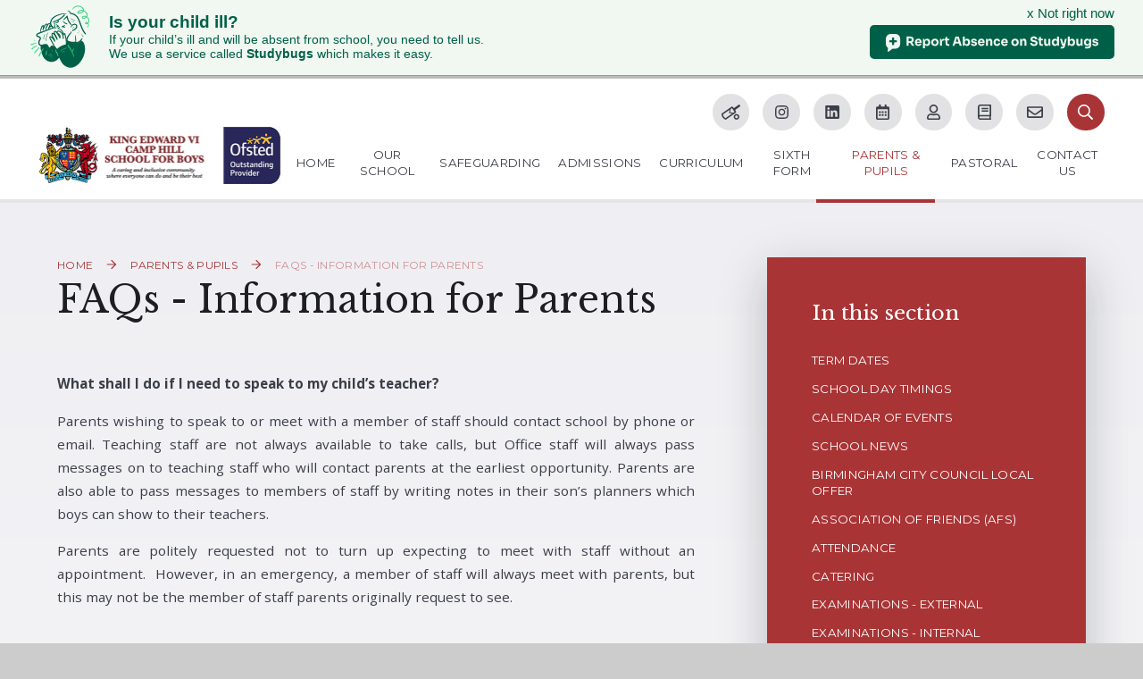

--- FILE ---
content_type: text/html
request_url: https://www.camphillboys.bham.sch.uk/page/?title=FAQs+-+Information+for+Parents&pid=170
body_size: 82784
content:

<!DOCTYPE html>
<!--[if IE 7]><html class="no-ios no-js lte-ie9 lte-ie8 lte-ie7" lang="en" xml:lang="en"><![endif]-->
<!--[if IE 8]><html class="no-ios no-js lte-ie9 lte-ie8"  lang="en" xml:lang="en"><![endif]-->
<!--[if IE 9]><html class="no-ios no-js lte-ie9"  lang="en" xml:lang="en"><![endif]-->
<!--[if !IE]><!--> <html class="no-ios no-js"  lang="en" xml:lang="en"><!--<![endif]-->
	<head>
		<meta http-equiv="X-UA-Compatible" content="IE=edge" />
		<meta http-equiv="content-type" content="text/html; charset=utf-8"/>
		
		<link rel="canonical" href="https://www.camphillboys.bham.sch.uk/page/?title=FAQs+%2D+Information+for+Parents&amp;pid=170">
		<link rel="stylesheet" integrity="sha512-SfTiTlX6kk+qitfevl/7LibUOeJWlt9rbyDn92a1DqWOw9vWG2MFoays0sgObmWazO5BQPiFucnnEAjpAB+/Sw==" crossorigin="anonymous" referrerpolicy="no-referrer" media="screen" href="https://cdnjs.cloudflare.com/ajax/libs/font-awesome/4.7.0/css/font-awesome.min.css?cache=260112">
<!--[if IE 7]><link rel="stylesheet" media="screen" href="https://cdn.juniperwebsites.co.uk/_includes/font-awesome/4.2.0/css/font-awesome-ie7.min.css?cache=v4.6.56.3">
<![endif]-->
		<title>King Edward VI Camp Hill School for Boys - FAQs - Information for Parents</title>
		
		<style type="text/css">
			:root {
				
				--col-pri: rgb(34, 34, 34);
				
				--col-sec: rgb(136, 136, 136);
				
			}
		</style>
		
<!--[if IE]>
<script>
console = {log:function(){return;}};
</script>
<![endif]-->

<script>
	var boolItemEditDisabled;
	var boolLanguageMode, boolLanguageEditOriginal;
	var boolViewingConnect;
	var boolConnectDashboard;
	var displayRegions = [];
	var intNewFileCount = 0;
	strItemType = "page";
	strSubItemType = "page";

	var featureSupport = {
		tagging: false,
		eventTagging: false
	};
	var boolLoggedIn = false;
boolAdminMode = false;
	var boolSuperUser = false;
strCookieBarStyle = 'bar';
	intParentPageID = "8";
	intCurrentItemID = 170;
	var intCurrentCatID = "";
boolIsHomePage = false;
	boolItemEditDisabled = true;
	boolLanguageEditOriginal=true;
	strCurrentLanguage='en-gb';	strFileAttachmentsUploadLocation = 'bottom';	boolViewingConnect = false;	boolConnectDashboard = false;	var objEditorComponentList = {};

</script>

<script src="https://cdn.juniperwebsites.co.uk/admin/_includes/js/mutation_events.min.js?cache=v4.6.56.3"></script>
<script src="https://cdn.juniperwebsites.co.uk/admin/_includes/js/jquery/jquery.js?cache=v4.6.56.3"></script>
<script src="https://cdn.juniperwebsites.co.uk/admin/_includes/js/jquery/jquery.prefilter.js?cache=v4.6.56.3"></script>
<script src="https://cdn.juniperwebsites.co.uk/admin/_includes/js/jquery/jquery.query.js?cache=v4.6.56.3"></script>
<script src="https://cdn.juniperwebsites.co.uk/admin/_includes/js/jquery/js.cookie.js?cache=v4.6.56.3"></script>
<script src="/_includes/editor/template-javascript.asp?cache=260112"></script>
<script src="/admin/_includes/js/functions/minified/functions.login.new.asp?cache=260112"></script>

  <script>

  </script>
<link href="https://www.camphillboys.bham.sch.uk/feeds/pages.asp?pid=170&lang=en" rel="alternate" type="application/rss+xml" title="King Edward VI Camp Hill School for Boys - FAQs - Information for Parents - Page Updates"><link href="https://www.camphillboys.bham.sch.uk/feeds/comments.asp?title=FAQs - Information for Parents&amp;item=page&amp;pid=170" rel="alternate" type="application/rss+xml" title="King Edward VI Camp Hill School for Boys - FAQs - Information for Parents - Page Comments"><link rel="stylesheet" media="screen" href="/_site/css/main.css?cache=260112">
<link rel="stylesheet" media="screen" href="/_site/css/content.css?cache=260112">


	<meta name="mobile-web-app-capable" content="yes">
	<meta name="apple-mobile-web-app-capable" content="yes">
	<meta name="viewport" content="width=device-width, initial-scale=1, minimum-scale=1, maximum-scale=1">
	<link rel="author" href="/humans.txt">
	<link rel="icon" href="/_site/images/favicons/favicon.ico">
	<link rel="apple-touch-icon" href="/_site/images/favicons/favicon.png">
	<link href="https://fonts.googleapis.com/css2?family=Libre+Baskerville:ital,wght@0,400;0,700;1,400&family=Montserrat:wght@300;400&family=Open+Sans:ital,wght@0,400;0,700;1,400;1,700&display=swap" rel="stylesheet"> 
	<link rel="stylesheet" href="/_site/css/print.css" type="text/css" media="print">

	<script>
	var html = document.querySelector('html'), strMobClass = 'no-mobile'
	html.classList.remove('no-ios')
	navigator.userAgent.match(/(Android|webOS|iPhone|iPad|Windows Phone)/g) && (strMobClass = 'mobile')
	html.classList.add( strMobClass )
	</script>

	<svg style="visibility: hidden; position: absolute;">
		<defs>
			<!-- reload code: [base64] -->
			<!-- BRANDS -->
			<symbol id="fa--facebook-f--fab" viewbox="0 0 264 512"><path d="M215.8 85H264V3.6C255.7 2.5 227.1 0 193.8 0 124.3 0 76.7 42.4 76.7 120.3V192H0v91h76.7v229h94V283h73.6l11.7-91h-85.3v-62.7c0-26.3 7.3-44.3 45.1-44.3z"></path></symbol>
			<symbol id="fa--google--fab" viewbox="0 0 488 512"><path d="M488 261.8C488 403.3 391.1 504 248 504 110.8 504 0 393.2 0 256S110.8 8 248 8c66.8 0 123 24.5 166.3 64.9l-67.5 64.9C258.5 52.6 94.3 116.6 94.3 256c0 86.5 69.1 156.6 153.7 156.6 98.2 0 135-70.4 140.8-106.9H248v-85.3h236.1c2.3 12.7 3.9 24.9 3.9 41.4z"></path></symbol>
			<symbol id="fa--instagram--fab" viewbox="0 0 448 512"><path d="M224.1 141c-63.6 0-114.9 51.3-114.9 114.9s51.3 114.9 114.9 114.9S339 319.5 339 255.9 287.7 141 224.1 141zm0 189.6c-41.1 0-74.7-33.5-74.7-74.7s33.5-74.7 74.7-74.7 74.7 33.5 74.7 74.7-33.6 74.7-74.7 74.7zm146.4-194.3c0 14.9-12 26.8-26.8 26.8-14.9 0-26.8-12-26.8-26.8s12-26.8 26.8-26.8 26.8 12 26.8 26.8zm76.1 27.2c-1.7-35.9-9.9-67.7-36.2-93.9-26.2-26.2-58-34.4-93.9-36.2-37-2.1-147.9-2.1-184.9 0-35.8 1.7-67.6 9.9-93.9 36.1s-34.4 58-36.2 93.9c-2.1 37-2.1 147.9 0 184.9 1.7 35.9 9.9 67.7 36.2 93.9s58 34.4 93.9 36.2c37 2.1 147.9 2.1 184.9 0 35.9-1.7 67.7-9.9 93.9-36.2 26.2-26.2 34.4-58 36.2-93.9 2.1-37 2.1-147.8 0-184.8zM398.8 388c-7.8 19.6-22.9 34.7-42.6 42.6-29.5 11.7-99.5 9-132.1 9s-102.7 2.6-132.1-9c-19.6-7.8-34.7-22.9-42.6-42.6-11.7-29.5-9-99.5-9-132.1s-2.6-102.7 9-132.1c7.8-19.6 22.9-34.7 42.6-42.6 29.5-11.7 99.5-9 132.1-9s102.7-2.6 132.1 9c19.6 7.8 34.7 22.9 42.6 42.6 11.7 29.5 9 99.5 9 132.1s2.7 102.7-9 132.1z"></path></symbol>
			<symbol id="fa--linkedin--fab" viewbox="0 0 448 512"><path d="M416 32H31.9C14.3 32 0 46.5 0 64.3v383.4C0 465.5 14.3 480 31.9 480H416c17.6 0 32-14.5 32-32.3V64.3c0-17.8-14.4-32.3-32-32.3zM135.4 416H69V202.2h66.5V416zm-33.2-243c-21.3 0-38.5-17.3-38.5-38.5S80.9 96 102.2 96c21.2 0 38.5 17.3 38.5 38.5 0 21.3-17.2 38.5-38.5 38.5zm282.1 243h-66.4V312c0-24.8-.5-56.7-34.5-56.7-34.6 0-39.9 27-39.9 54.9V416h-66.4V202.2h63.7v29.2h.9c8.9-16.8 30.6-34.5 62.9-34.5 67.2 0 79.7 44.3 79.7 101.9V416z"></path></symbol>
			<symbol id="fa--twitter--fab" viewbox="0 0 512 512"><path d="M459.37 151.716c.325 4.548.325 9.097.325 13.645 0 138.72-105.583 298.558-298.558 298.558-59.452 0-114.68-17.219-161.137-47.106 8.447.974 16.568 1.299 25.34 1.299 49.055 0 94.213-16.568 130.274-44.832-46.132-.975-84.792-31.188-98.112-72.772 6.498.974 12.995 1.624 19.818 1.624 9.421 0 18.843-1.3 27.614-3.573-48.081-9.747-84.143-51.98-84.143-102.985v-1.299c13.969 7.797 30.214 12.67 47.431 13.319-28.264-18.843-46.781-51.005-46.781-87.391 0-19.492 5.197-37.36 14.294-52.954 51.655 63.675 129.3 105.258 216.365 109.807-1.624-7.797-2.599-15.918-2.599-24.04 0-57.828 46.782-104.934 104.934-104.934 30.213 0 57.502 12.67 76.67 33.137 23.715-4.548 46.456-13.32 66.599-25.34-7.798 24.366-24.366 44.833-46.132 57.827 21.117-2.273 41.584-8.122 60.426-16.243-14.292 20.791-32.161 39.308-52.628 54.253z"></path></symbol>
			<symbol id="fa--vimeo-v--fab" viewbox="0 0 448 512"><path d="M447.8 153.6c-2 43.6-32.4 103.3-91.4 179.1-60.9 79.2-112.4 118.8-154.6 118.8-26.1 0-48.2-24.1-66.3-72.3C100.3 250 85.3 174.3 56.2 174.3c-3.4 0-15.1 7.1-35.2 21.1L0 168.2c51.6-45.3 100.9-95.7 131.8-98.5 34.9-3.4 56.3 20.5 64.4 71.5 28.7 181.5 41.4 208.9 93.6 126.7 18.7-29.6 28.8-52.1 30.2-67.6 4.8-45.9-35.8-42.8-63.3-31 22-72.1 64.1-107.1 126.2-105.1 45.8 1.2 67.5 31.1 64.9 89.4z"></path></symbol>
			<symbol id="fa--youtube--fab" viewbox="0 0 576 512"><path d="M549.655 124.083c-6.281-23.65-24.787-42.276-48.284-48.597C458.781 64 288 64 288 64S117.22 64 74.629 75.486c-23.497 6.322-42.003 24.947-48.284 48.597-11.412 42.867-11.412 132.305-11.412 132.305s0 89.438 11.412 132.305c6.281 23.65 24.787 41.5 48.284 47.821C117.22 448 288 448 288 448s170.78 0 213.371-11.486c23.497-6.321 42.003-24.171 48.284-47.821 11.412-42.867 11.412-132.305 11.412-132.305s0-89.438-11.412-132.305zm-317.51 213.508V175.185l142.739 81.205-142.739 81.201z"></path></symbol>
			<!-- REGULAR -->
			<symbol id="fa--arrow-down--far" viewbox="0 0 448 512"><path d="M441.9 250.1l-19.8-19.8c-4.7-4.7-12.3-4.7-17 0L250 385.4V44c0-6.6-5.4-12-12-12h-28c-6.6 0-12 5.4-12 12v341.4L42.9 230.3c-4.7-4.7-12.3-4.7-17 0L6.1 250.1c-4.7 4.7-4.7 12.3 0 17l209.4 209.4c4.7 4.7 12.3 4.7 17 0l209.4-209.4c4.7-4.7 4.7-12.3 0-17z"></path></symbol>
			<symbol id="fa--arrow-left--far" viewbox="0 0 448 512"><path d="M229.9 473.899l19.799-19.799c4.686-4.686 4.686-12.284 0-16.971L94.569 282H436c6.627 0 12-5.373 12-12v-28c0-6.627-5.373-12-12-12H94.569l155.13-155.13c4.686-4.686 4.686-12.284 0-16.971L229.9 38.101c-4.686-4.686-12.284-4.686-16.971 0L3.515 247.515c-4.686 4.686-4.686 12.284 0 16.971L212.929 473.9c4.686 4.686 12.284 4.686 16.971-.001z"></path></symbol>
			<symbol id="fa--arrow-right--far" viewbox="0 0 448 512"><path d="M218.101 38.101L198.302 57.9c-4.686 4.686-4.686 12.284 0 16.971L353.432 230H12c-6.627 0-12 5.373-12 12v28c0 6.627 5.373 12 12 12h341.432l-155.13 155.13c-4.686 4.686-4.686 12.284 0 16.971l19.799 19.799c4.686 4.686 12.284 4.686 16.971 0l209.414-209.414c4.686-4.686 4.686-12.284 0-16.971L235.071 38.101c-4.686-4.687-12.284-4.687-16.97 0z"></path></symbol>
			<symbol id="fa--book--far" viewbox="0 0 448 512"><path d="M128 152v-32c0-4.4 3.6-8 8-8h208c4.4 0 8 3.6 8 8v32c0 4.4-3.6 8-8 8H136c-4.4 0-8-3.6-8-8zm8 88h208c4.4 0 8-3.6 8-8v-32c0-4.4-3.6-8-8-8H136c-4.4 0-8 3.6-8 8v32c0 4.4 3.6 8 8 8zm299.1 159.7c-4.2 13-4.2 51.6 0 64.6 7.3 1.4 12.9 7.9 12.9 15.7v16c0 8.8-7.2 16-16 16H80c-44.2 0-80-35.8-80-80V80C0 35.8 35.8 0 80 0h352c8.8 0 16 7.2 16 16v368c0 7.8-5.5 14.2-12.9 15.7zm-41.1.3H80c-17.6 0-32 14.4-32 32 0 17.7 14.3 32 32 32h314c-2.7-17.3-2.7-46.7 0-64zm6-352H80c-17.7 0-32 14.3-32 32v278.7c9.8-4.3 20.6-6.7 32-6.7h320V48z"></path></symbol>
			<symbol id="fa--calendar-alt--far" viewbox="0 0 448 512"><path d="M148 288h-40c-6.6 0-12-5.4-12-12v-40c0-6.6 5.4-12 12-12h40c6.6 0 12 5.4 12 12v40c0 6.6-5.4 12-12 12zm108-12v-40c0-6.6-5.4-12-12-12h-40c-6.6 0-12 5.4-12 12v40c0 6.6 5.4 12 12 12h40c6.6 0 12-5.4 12-12zm96 0v-40c0-6.6-5.4-12-12-12h-40c-6.6 0-12 5.4-12 12v40c0 6.6 5.4 12 12 12h40c6.6 0 12-5.4 12-12zm-96 96v-40c0-6.6-5.4-12-12-12h-40c-6.6 0-12 5.4-12 12v40c0 6.6 5.4 12 12 12h40c6.6 0 12-5.4 12-12zm-96 0v-40c0-6.6-5.4-12-12-12h-40c-6.6 0-12 5.4-12 12v40c0 6.6 5.4 12 12 12h40c6.6 0 12-5.4 12-12zm192 0v-40c0-6.6-5.4-12-12-12h-40c-6.6 0-12 5.4-12 12v40c0 6.6 5.4 12 12 12h40c6.6 0 12-5.4 12-12zm96-260v352c0 26.5-21.5 48-48 48H48c-26.5 0-48-21.5-48-48V112c0-26.5 21.5-48 48-48h48V12c0-6.6 5.4-12 12-12h40c6.6 0 12 5.4 12 12v52h128V12c0-6.6 5.4-12 12-12h40c6.6 0 12 5.4 12 12v52h48c26.5 0 48 21.5 48 48zm-48 346V160H48v298c0 3.3 2.7 6 6 6h340c3.3 0 6-2.7 6-6z"></path></symbol>
			<symbol id="fa--cricket--far" viewbox="0 0 640 512"><path d="M635.7 31.9l-15.2-21.6c-7.6-10.8-22.6-13.5-33.4-5.9L442.6 105.9c-14.5 10.1-34.4 6.6-44.5-7.8L385.4 80c-9.9-14-29.7-18.2-44.5-7.8L13.8 300.7C4.9 306.9-.7 317.2.1 328c5.6 79.3 54.7 149.2 127.4 181.6 15.4 6.9 28.9-2.5 30.4-3.5L485 277.6c14.5-10.1 18-30 7.9-44.4l-15.3-21.8c-10.1-14.4-6.6-34.3 7.9-44.4L629.8 65.2c10.8-7.6 13.5-22.5 5.9-33.3zM138 461.5c-48.8-25.3-82-72.6-89.1-126.9l224.8-157.1-19.1 107.9 108.2 19L138 461.5zM437.8 252l-37.9 26.5-108.2-19 19.1-107.9 37.9-26.5c3.6-2.5 8.6-1.6 11.1 2L439.7 241c2.6 3.5 1.7 8.5-1.9 11zm73.8 68.5c-52.9 0-95.9 42.9-95.9 95.7s43 95.7 95.9 95.7 95.9-42.9 95.9-95.7-43-95.7-95.9-95.7zm0 143.6c-26.4 0-48-21.5-48-47.9s21.5-47.9 48-47.9c26.4 0 48 21.5 48 47.9 0 26.5-21.5 47.9-48 47.9z"></path></symbol>
			<symbol id="fa--envelope--far" viewbox="0 0 512 512"><path d="M464 64H48C21.49 64 0 85.49 0 112v288c0 26.51 21.49 48 48 48h416c26.51 0 48-21.49 48-48V112c0-26.51-21.49-48-48-48zm0 48v40.805c-22.422 18.259-58.168 46.651-134.587 106.49-16.841 13.247-50.201 45.072-73.413 44.701-23.208.375-56.579-31.459-73.413-44.701C106.18 199.465 70.425 171.067 48 152.805V112h416zM48 400V214.398c22.914 18.251 55.409 43.862 104.938 82.646 21.857 17.205 60.134 55.186 103.062 54.955 42.717.231 80.509-37.199 103.053-54.947 49.528-38.783 82.032-64.401 104.947-82.653V400H48z"></path></symbol>
			<symbol id="fa--exclamation-circle--far" viewbox="0 0 512 512"><path d="M256 8C119.043 8 8 119.083 8 256c0 136.997 111.043 248 248 248s248-111.003 248-248C504 119.083 392.957 8 256 8zm0 448c-110.532 0-200-89.431-200-200 0-110.495 89.472-200 200-200 110.491 0 200 89.471 200 200 0 110.53-89.431 200-200 200zm42-104c0 23.159-18.841 42-42 42s-42-18.841-42-42 18.841-42 42-42 42 18.841 42 42zm-81.37-211.401l6.8 136c.319 6.387 5.591 11.401 11.985 11.401h41.17c6.394 0 11.666-5.014 11.985-11.401l6.8-136c.343-6.854-5.122-12.599-11.985-12.599h-54.77c-6.863 0-12.328 5.745-11.985 12.599z"></path></symbol>
			<symbol id="fa--external-link-square-alt--far" viewbox="0 0 448 512"><path d="M400 32H48C21.49 32 0 53.49 0 80v352c0 26.51 21.49 48 48 48h352c26.51 0 48-21.49 48-48V80c0-26.51-21.49-48-48-48zm-6 400H54a6 6 0 0 1-6-6V86a6 6 0 0 1 6-6h340a6 6 0 0 1 6 6v340a6 6 0 0 1-6 6zm-54-304H204.015c-10.658 0-16.039 12.93-8.485 20.485l48.187 48.201L99.515 340.888c-4.686 4.686-4.686 12.284 0 16.971l22.627 22.627c4.687 4.686 12.285 4.686 16.971 0l144.201-144.201 48.201 48.192c7.513 7.513 20.485 2.235 20.485-8.485V140c0-6.627-5.373-12-12-12z"></path></symbol>
			<symbol id="fa--link--far" viewbox="0 0 512 512"><path d="M314.222 197.78c51.091 51.091 54.377 132.287 9.75 187.16-6.242 7.73-2.784 3.865-84.94 86.02-54.696 54.696-143.266 54.745-197.99 0-54.711-54.69-54.734-143.255 0-197.99 32.773-32.773 51.835-51.899 63.409-63.457 7.463-7.452 20.331-2.354 20.486 8.192a173.31 173.31 0 0 0 4.746 37.828c.966 4.029-.272 8.269-3.202 11.198L80.632 312.57c-32.755 32.775-32.887 85.892 0 118.8 32.775 32.755 85.892 32.887 118.8 0l75.19-75.2c32.718-32.725 32.777-86.013 0-118.79a83.722 83.722 0 0 0-22.814-16.229c-4.623-2.233-7.182-7.25-6.561-12.346 1.356-11.122 6.296-21.885 14.815-30.405l4.375-4.375c3.625-3.626 9.177-4.594 13.76-2.294 12.999 6.524 25.187 15.211 36.025 26.049zM470.958 41.04c-54.724-54.745-143.294-54.696-197.99 0-82.156 82.156-78.698 78.29-84.94 86.02-44.627 54.873-41.341 136.069 9.75 187.16 10.838 10.838 23.026 19.525 36.025 26.049 4.582 2.3 10.134 1.331 13.76-2.294l4.375-4.375c8.52-8.519 13.459-19.283 14.815-30.405.621-5.096-1.938-10.113-6.561-12.346a83.706 83.706 0 0 1-22.814-16.229c-32.777-32.777-32.718-86.065 0-118.79l75.19-75.2c32.908-32.887 86.025-32.755 118.8 0 32.887 32.908 32.755 86.025 0 118.8l-45.848 45.84c-2.93 2.929-4.168 7.169-3.202 11.198a173.31 173.31 0 0 1 4.746 37.828c.155 10.546 13.023 15.644 20.486 8.192 11.574-11.558 30.636-30.684 63.409-63.457 54.733-54.735 54.71-143.3-.001-197.991z"></path></symbol>
			<symbol id="fa--lock--far" viewbox="0 0 448 512"><path d="M400 192h-32v-46.6C368 65.8 304 .2 224.4 0 144.8-.2 80 64.5 80 144v48H48c-26.5 0-48 21.5-48 48v224c0 26.5 21.5 48 48 48h352c26.5 0 48-21.5 48-48V240c0-26.5-21.5-48-48-48zm-272-48c0-52.9 43.1-96 96-96s96 43.1 96 96v48H128v-48zm272 320H48V240h352v224z"></path></symbol>
			<symbol id="fa--map-marker-alt--far" viewbox="0 0 384 512"><path d="M192 0C85.903 0 0 86.014 0 192c0 71.117 23.991 93.341 151.271 297.424 18.785 30.119 62.694 30.083 81.457 0C360.075 285.234 384 263.103 384 192 384 85.903 297.986 0 192 0zm0 464C64.576 259.686 48 246.788 48 192c0-79.529 64.471-144 144-144s144 64.471 144 144c0 54.553-15.166 65.425-144 272zm-80-272c0-44.183 35.817-80 80-80s80 35.817 80 80-35.817 80-80 80-80-35.817-80-80z"></path></symbol>
			<symbol id="fa--newspaper--far" viewbox="0 0 576 512"><path d="M552 64H112c-20.858 0-38.643 13.377-45.248 32H24c-13.255 0-24 10.745-24 24v272c0 30.928 25.072 56 56 56h496c13.255 0 24-10.745 24-24V88c0-13.255-10.745-24-24-24zM48 392V144h16v248c0 4.411-3.589 8-8 8s-8-3.589-8-8zm480 8H111.422c.374-2.614.578-5.283.578-8V112h416v288zM172 280h136c6.627 0 12-5.373 12-12v-96c0-6.627-5.373-12-12-12H172c-6.627 0-12 5.373-12 12v96c0 6.627 5.373 12 12 12zm28-80h80v40h-80v-40zm-40 140v-24c0-6.627 5.373-12 12-12h136c6.627 0 12 5.373 12 12v24c0 6.627-5.373 12-12 12H172c-6.627 0-12-5.373-12-12zm192 0v-24c0-6.627 5.373-12 12-12h104c6.627 0 12 5.373 12 12v24c0 6.627-5.373 12-12 12H364c-6.627 0-12-5.373-12-12zm0-144v-24c0-6.627 5.373-12 12-12h104c6.627 0 12 5.373 12 12v24c0 6.627-5.373 12-12 12H364c-6.627 0-12-5.373-12-12zm0 72v-24c0-6.627 5.373-12 12-12h104c6.627 0 12 5.373 12 12v24c0 6.627-5.373 12-12 12H364c-6.627 0-12-5.373-12-12z"></path></symbol>
			<symbol id="fa--phone--far" viewbox="0 0 512 512"><path d="M476.5 22.9L382.3 1.2c-21.6-5-43.6 6.2-52.3 26.6l-43.5 101.5c-8 18.6-2.6 40.6 13.1 53.4l40 32.7C311 267.8 267.8 311 215.4 339.5l-32.7-40c-12.8-15.7-34.8-21.1-53.4-13.1L27.7 329.9c-20.4 8.7-31.5 30.7-26.6 52.3l21.7 94.2c4.8 20.9 23.2 35.5 44.6 35.5C312.3 512 512 313.7 512 67.5c0-21.4-14.6-39.8-35.5-44.6zM69.3 464l-20.9-90.7 98.2-42.1 55.7 68.1c98.8-46.4 150.6-98 197-197l-68.1-55.7 42.1-98.2L464 69.3C463 286.9 286.9 463 69.3 464z"></path></symbol>
			<symbol id="fa--pound-sign--far" viewbox="0 0 320 512"><path d="M308 360h-30.284c-6.627 0-12 5.373-12 12v56.835H112V280h100c6.627 0 12-5.373 12-12v-24c0-6.627-5.373-12-12-12H112v-77.081c0-37.438 26.786-67.388 72.958-67.388 25.94 0 48.692 11.882 60.552 19.451 5.141 3.28 11.923 2.156 15.758-2.586l19.658-24.305c4.35-5.378 3.262-13.296-2.365-17.32C262.736 51.456 229.027 32 184.334 32 105.716 32 48 83.164 48 152.423V232H20c-6.627 0-12 5.373-12 12v24c0 6.627 5.373 12 12 12h28v148.835H12c-6.627 0-12 5.373-12 12V468c0 6.627 5.373 12 12 12h296c6.627 0 12-5.373 12-12v-96c0-6.627-5.373-12-12-12z"></path></symbol>
			<symbol id="fa--search--far" viewbox="0 0 512 512"><path d="M508.5 468.9L387.1 347.5c-2.3-2.3-5.3-3.5-8.5-3.5h-13.2c31.5-36.5 50.6-84 50.6-136C416 93.1 322.9 0 208 0S0 93.1 0 208s93.1 208 208 208c52 0 99.5-19.1 136-50.6v13.2c0 3.2 1.3 6.2 3.5 8.5l121.4 121.4c4.7 4.7 12.3 4.7 17 0l22.6-22.6c4.7-4.7 4.7-12.3 0-17zM208 368c-88.4 0-160-71.6-160-160S119.6 48 208 48s160 71.6 160 160-71.6 160-160 160z"></path></symbol>
			<symbol id="fa--times--far" viewbox="0 0 320 512"><path d="M207.6 256l107.72-107.72c6.23-6.23 6.23-16.34 0-22.58l-25.03-25.03c-6.23-6.23-16.34-6.23-22.58 0L160 208.4 52.28 100.68c-6.23-6.23-16.34-6.23-22.58 0L4.68 125.7c-6.23 6.23-6.23 16.34 0 22.58L112.4 256 4.68 363.72c-6.23 6.23-6.23 16.34 0 22.58l25.03 25.03c6.23 6.23 16.34 6.23 22.58 0L160 303.6l107.72 107.72c6.23 6.23 16.34 6.23 22.58 0l25.03-25.03c6.23-6.23 6.23-16.34 0-22.58L207.6 256z"></path></symbol>
			<symbol id="fa--user--far" viewbox="0 0 448 512"><path d="M313.6 304c-28.7 0-42.5 16-89.6 16-47.1 0-60.8-16-89.6-16C60.2 304 0 364.2 0 438.4V464c0 26.5 21.5 48 48 48h352c26.5 0 48-21.5 48-48v-25.6c0-74.2-60.2-134.4-134.4-134.4zM400 464H48v-25.6c0-47.6 38.8-86.4 86.4-86.4 14.6 0 38.3 16 89.6 16 51.7 0 74.9-16 89.6-16 47.6 0 86.4 38.8 86.4 86.4V464zM224 288c79.5 0 144-64.5 144-144S303.5 0 224 0 80 64.5 80 144s64.5 144 144 144zm0-240c52.9 0 96 43.1 96 96s-43.1 96-96 96-96-43.1-96-96 43.1-96 96-96z"></path></symbol>
	</defs>
</svg>


<script src="//studybugs.com/school/12777/banner.js"></script>
<link rel="stylesheet" media="screen" href="https://cdn.juniperwebsites.co.uk/_includes/css/content-blocks.css?cache=v4.6.56.3">
<link rel="stylesheet" media="screen" href="/_includes/css/cookie-colour.asp?cache=260112">
<link rel="stylesheet" media="screen" href="https://cdn.juniperwebsites.co.uk/_includes/css/cookies.css?cache=v4.6.56.3">
<link rel="stylesheet" media="screen" href="https://cdn.juniperwebsites.co.uk/_includes/css/cookies.advanced.css?cache=v4.6.56.3">
<link rel="stylesheet" media="screen" href="https://cdn.juniperwebsites.co.uk/_includes/css/overlord.css?cache=v4.6.56.3">
<link rel="stylesheet" media="screen" href="https://cdn.juniperwebsites.co.uk/_includes/css/templates.css?cache=v4.6.56.3">
<link rel="stylesheet" media="screen" href="/_site/css/attachments.css?cache=260112">
<link rel="stylesheet" media="screen" href="/_site/css/templates.css?cache=260112">
<style>#print_me { display: none;}</style><script src="https://cdn.juniperwebsites.co.uk/admin/_includes/js/modernizr.js?cache=v4.6.56.3"></script>

        <meta property="og:site_name" content="King Edward VI Camp Hill School for Boys" />
        <meta property="og:title" content="FAQs - Information for Parents" />
        <meta property="og:image" content="https://www.camphillboys.bham.sch.uk/_site/images/design/thumbnail.jpg" />
        <meta property="og:type" content="website" />
        <meta property="twitter:card" content="summary" />
</head>


    <body>


<div id="print_me"></div>
<div class="mason mason--inner mason--noadmin mason--nosecure">

	<section class="access">
		<a class="access__anchor" name="header"></a>
		<a class="access__link" href="#content">Skip to content &darr;</a>
	</section>

	<header class="header parent">
		<div class="header__main header__sticky block-l">
			<a class="header__logo" href="/">
				<img src="/_site/images/design/king_edward_VI_logo.png" alt="King Edward VI Camp Hill School for Boys">
				<h1>King Edward VI Camp Hill School for Boys</h1>
			</a>
			<section class="menu parent block-l txt_smlcaps">
				
				<button class="menu__btn parent" data-toggle=".mason--menu" aria-label="Toggle mobile menu">
					<span class="menu__btn__icon"><span></span><span></span><span></span><span></span><span></span></span>
				</button>
				
				<div class="menu__main">
					<nav class="menu__bar ms-center">
						<ul><li class="menu__bar__item menu__bar__item--page_1"><a class="a_block" id="page_1" href="/"><span>Home</span></a><button class="menu__bar__item__button" data-tab=".menu__bar__item--page_1--expand"><i class="menu__bar__item__button__icon fa fa-angle-down"></i></button></li><li class="menu__bar__item menu__bar__item--page_3 menu__bar__item--subitems"><a class="a_block" id="page_3" href="/our-school"><span>Our School</span></a><button class="menu__bar__item__button" data-tab=".menu__bar__item--page_3--expand"><i class="menu__bar__item__button__icon fa fa-angle-down"></i></button><ul class="menu__bar__item__sub"><li class="menu__bar__item menu__bar__item--page_105"><a class="a_block" id="page_105" href="/page/?title=Headmaster%27s+Welcome&amp;pid=105"><span>Headmaster's Welcome</span></a><button class="menu__bar__item__button" data-tab=".menu__bar__item--page_105--expand"><i class="menu__bar__item__button__icon fa fa-angle-down"></i></button></li><li class="menu__bar__item menu__bar__item--page_114"><a class="a_block" id="page_114" href="/page/?title=Vision+%26amp%3B+Values&amp;pid=114"><span>Vision &amp; Values</span></a><button class="menu__bar__item__button" data-tab=".menu__bar__item--page_114--expand"><i class="menu__bar__item__button__icon fa fa-angle-down"></i></button></li><li class="menu__bar__item menu__bar__item--page_50"><a class="a_block" id="page_50" href="/page/?title=Alumni&amp;pid=50"><span>Alumni</span></a><button class="menu__bar__item__button" data-tab=".menu__bar__item--page_50--expand"><i class="menu__bar__item__button__icon fa fa-angle-down"></i></button></li><li class="menu__bar__item menu__bar__item--page_45"><a class="a_block" id="page_45" href="/page/?title=ASSOCIATION+OF+FRIENDS&amp;pid=45"><span>ASSOCIATION OF FRIENDS</span></a><button class="menu__bar__item__button" data-tab=".menu__bar__item--page_45--expand"><i class="menu__bar__item__button__icon fa fa-angle-down"></i></button></li><li class="menu__bar__item menu__bar__item--page_181"><a class="a_block" id="page_181" href="/page/?title=Camp+Hill+Community+Hub+Campaign&amp;pid=181"><span>Camp Hill Community Hub Campaign</span></a><button class="menu__bar__item__button" data-tab=".menu__bar__item--page_181--expand"><i class="menu__bar__item__button__icon fa fa-angle-down"></i></button></li><li class="menu__bar__item menu__bar__item--page_42"><a class="a_block" id="page_42" href="/page/?title=Exam+Results&amp;pid=42"><span>Exam Results</span></a><button class="menu__bar__item__button" data-tab=".menu__bar__item--page_42--expand"><i class="menu__bar__item__button__icon fa fa-angle-down"></i></button></li><li class="menu__bar__item menu__bar__item--page_138"><a class="a_block" id="page_138" href="/page/?title=Extracurricular+opportunities&amp;pid=138"><span>Extracurricular opportunities</span></a><button class="menu__bar__item__button" data-tab=".menu__bar__item--page_138--expand"><i class="menu__bar__item__button__icon fa fa-angle-down"></i></button></li><li class="menu__bar__item menu__bar__item--page_43"><a class="a_block" id="page_43" href="/page/?title=Ofsted+Reports&amp;pid=43"><span>Ofsted Reports</span></a><button class="menu__bar__item__button" data-tab=".menu__bar__item--page_43--expand"><i class="menu__bar__item__button__icon fa fa-angle-down"></i></button></li><li class="menu__bar__item menu__bar__item--page_185"><a class="a_block" id="page_185" href="/page/?title=First+Aid&amp;pid=185"><span>First Aid</span></a><button class="menu__bar__item__button" data-tab=".menu__bar__item--page_185--expand"><i class="menu__bar__item__button__icon fa fa-angle-down"></i></button></li><li class="menu__bar__item menu__bar__item--page_40"><a class="a_block" id="page_40" href="/page/?title=Governance+Information&amp;pid=40"><span>Governance Information</span></a><button class="menu__bar__item__button" data-tab=".menu__bar__item--page_40--expand"><i class="menu__bar__item__button__icon fa fa-angle-down"></i></button></li><li class="menu__bar__item menu__bar__item--url_17"><a class="a_block" id="url_17" href="https://kingedwardvifoundation.co.uk/finances/" target="_blank" rel="external"><span>King Edward VI Academy Trust</span></a><button class="menu__bar__item__button" data-tab=".menu__bar__item--url_17--expand"><i class="menu__bar__item__button__icon fa fa-angle-down"></i></button></li><li class="menu__bar__item menu__bar__item--url_10"><a class="a_block" id="url_10" href="https://www.find-school-performance-data.service.gov.uk/school/137045/king-edward-vi-camp-hill-school-for-boys" target="_blank" rel="external"><span>Official School Performance Data (DfE website link)</span></a><button class="menu__bar__item__button" data-tab=".menu__bar__item--url_10--expand"><i class="menu__bar__item__button__icon fa fa-angle-down"></i></button></li><li class="menu__bar__item menu__bar__item--page_47"><a class="a_block" id="page_47" href="/page/?title=School+Policies&amp;pid=47"><span>School Policies</span></a><button class="menu__bar__item__button" data-tab=".menu__bar__item--page_47--expand"><i class="menu__bar__item__button__icon fa fa-angle-down"></i></button></li><li class="menu__bar__item menu__bar__item--url_6"><a class="a_block" id="url_6" href="/news/?pid=8&amp;nid=1"><span>School News</span></a><button class="menu__bar__item__button" data-tab=".menu__bar__item--url_6--expand"><i class="menu__bar__item__button__icon fa fa-angle-down"></i></button></li><li class="menu__bar__item menu__bar__item--page_41"><a class="a_block" id="page_41" href="/page/?title=Statutory+Website+Information&amp;pid=41"><span>Statutory Website Information</span></a><button class="menu__bar__item__button" data-tab=".menu__bar__item--page_41--expand"><i class="menu__bar__item__button__icon fa fa-angle-down"></i></button></li><li class="menu__bar__item menu__bar__item--page_11"><a class="a_block" id="page_11" href="/page/?title=The+Chronicle&amp;pid=11"><span>The Chronicle</span></a><button class="menu__bar__item__button" data-tab=".menu__bar__item--page_11--expand"><i class="menu__bar__item__button__icon fa fa-angle-down"></i></button></li><li class="menu__bar__item menu__bar__item--page_46"><a class="a_block" id="page_46" href="/page/?title=Vacancies&amp;pid=46"><span>Vacancies</span></a><button class="menu__bar__item__button" data-tab=".menu__bar__item--page_46--expand"><i class="menu__bar__item__button__icon fa fa-angle-down"></i></button></li></ul></li><li class="menu__bar__item menu__bar__item--url_5"><a class="a_block" id="url_5" href="/page/?title=Safeguarding&amp;pid=35"><span>Safeguarding</span></a><button class="menu__bar__item__button" data-tab=".menu__bar__item--url_5--expand"><i class="menu__bar__item__button__icon fa fa-angle-down"></i></button></li><li class="menu__bar__item menu__bar__item--page_110 menu__bar__item--subitems"><a class="a_block" id="page_110" href="/page/?title=Admissions&amp;pid=110"><span>Admissions</span></a><button class="menu__bar__item__button" data-tab=".menu__bar__item--page_110--expand"><i class="menu__bar__item__button__icon fa fa-angle-down"></i></button><ul class="menu__bar__item__sub"><li class="menu__bar__item menu__bar__item--page_6"><a class="a_block" id="page_6" href="/admissions"><span>Y7 Admissions</span></a><button class="menu__bar__item__button" data-tab=".menu__bar__item--page_6--expand"><i class="menu__bar__item__button__icon fa fa-angle-down"></i></button></li><li class="menu__bar__item menu__bar__item--page_108"><a class="a_block" id="page_108" href="/page/?title=Open+Evening&amp;pid=108"><span>Open Evening</span></a><button class="menu__bar__item__button" data-tab=".menu__bar__item--page_108--expand"><i class="menu__bar__item__button__icon fa fa-angle-down"></i></button></li><li class="menu__bar__item menu__bar__item--page_109"><a class="a_block" id="page_109" href="/page/?title=In+Year+Admissions+%28Years+7%2D11%29+Academic+Year+2025%2D26&amp;pid=109"><span>In Year Admissions (Years 7-11) Academic Year 2025-26</span></a><button class="menu__bar__item__button" data-tab=".menu__bar__item--page_109--expand"><i class="menu__bar__item__button__icon fa fa-angle-down"></i></button></li></ul></li><li class="menu__bar__item menu__bar__item--page_7 menu__bar__item--subitems"><a class="a_block" id="page_7" href="/curriculum"><span>Curriculum</span></a><button class="menu__bar__item__button" data-tab=".menu__bar__item--page_7--expand"><i class="menu__bar__item__button__icon fa fa-angle-down"></i></button><ul class="menu__bar__item__sub"><li class="menu__bar__item menu__bar__item--page_13"><a class="a_block" id="page_13" href="/page/?title=Art&amp;pid=13"><span>Art</span></a><button class="menu__bar__item__button" data-tab=".menu__bar__item--page_13--expand"><i class="menu__bar__item__button__icon fa fa-angle-down"></i></button></li><li class="menu__bar__item menu__bar__item--page_15"><a class="a_block" id="page_15" href="/page/?title=Biology&amp;pid=15"><span>Biology</span></a><button class="menu__bar__item__button" data-tab=".menu__bar__item--page_15--expand"><i class="menu__bar__item__button__icon fa fa-angle-down"></i></button></li><li class="menu__bar__item menu__bar__item--page_14"><a class="a_block" id="page_14" href="/page/?title=Careers&amp;pid=14"><span>Careers</span></a><button class="menu__bar__item__button" data-tab=".menu__bar__item--page_14--expand"><i class="menu__bar__item__button__icon fa fa-angle-down"></i></button></li><li class="menu__bar__item menu__bar__item--page_16"><a class="a_block" id="page_16" href="/page/?title=Chemistry&amp;pid=16"><span>Chemistry</span></a><button class="menu__bar__item__button" data-tab=".menu__bar__item--page_16--expand"><i class="menu__bar__item__button__icon fa fa-angle-down"></i></button></li><li class="menu__bar__item menu__bar__item--page_12"><a class="a_block" id="page_12" href="/computing"><span>Computing</span></a><button class="menu__bar__item__button" data-tab=".menu__bar__item--page_12--expand"><i class="menu__bar__item__button__icon fa fa-angle-down"></i></button></li><li class="menu__bar__item menu__bar__item--page_17"><a class="a_block" id="page_17" href="/page/?title=Design&amp;pid=17"><span>Design</span></a><button class="menu__bar__item__button" data-tab=".menu__bar__item--page_17--expand"><i class="menu__bar__item__button__icon fa fa-angle-down"></i></button></li><li class="menu__bar__item menu__bar__item--page_187"><a class="a_block" id="page_187" href="/page/?title=Drama+%28KS3+only%29&amp;pid=187"><span>Drama (KS3 only)</span></a><button class="menu__bar__item__button" data-tab=".menu__bar__item--page_187--expand"><i class="menu__bar__item__button__icon fa fa-angle-down"></i></button></li><li class="menu__bar__item menu__bar__item--page_18"><a class="a_block" id="page_18" href="/page/?title=Economics&amp;pid=18"><span>Economics</span></a><button class="menu__bar__item__button" data-tab=".menu__bar__item--page_18--expand"><i class="menu__bar__item__button__icon fa fa-angle-down"></i></button></li><li class="menu__bar__item menu__bar__item--page_19"><a class="a_block" id="page_19" href="/page/?title=English&amp;pid=19"><span>English</span></a><button class="menu__bar__item__button" data-tab=".menu__bar__item--page_19--expand"><i class="menu__bar__item__button__icon fa fa-angle-down"></i></button></li><li class="menu__bar__item menu__bar__item--page_20"><a class="a_block" id="page_20" href="/page/?title=Geography&amp;pid=20"><span>Geography</span></a><button class="menu__bar__item__button" data-tab=".menu__bar__item--page_20--expand"><i class="menu__bar__item__button__icon fa fa-angle-down"></i></button></li><li class="menu__bar__item menu__bar__item--page_21"><a class="a_block" id="page_21" href="/page/?title=History&amp;pid=21"><span>History</span></a><button class="menu__bar__item__button" data-tab=".menu__bar__item--page_21--expand"><i class="menu__bar__item__button__icon fa fa-angle-down"></i></button></li><li class="menu__bar__item menu__bar__item--page_22"><a class="a_block" id="page_22" href="/page/?title=Library&amp;pid=22"><span>Library</span></a><button class="menu__bar__item__button" data-tab=".menu__bar__item--page_22--expand"><i class="menu__bar__item__button__icon fa fa-angle-down"></i></button></li><li class="menu__bar__item menu__bar__item--page_23"><a class="a_block" id="page_23" href="/page/?title=Mathematics&amp;pid=23"><span>Mathematics</span></a><button class="menu__bar__item__button" data-tab=".menu__bar__item--page_23--expand"><i class="menu__bar__item__button__icon fa fa-angle-down"></i></button></li><li class="menu__bar__item menu__bar__item--page_24"><a class="a_block" id="page_24" href="/page/?title=Modern+Foreign+Languages&amp;pid=24"><span>Modern Foreign Languages</span></a><button class="menu__bar__item__button" data-tab=".menu__bar__item--page_24--expand"><i class="menu__bar__item__button__icon fa fa-angle-down"></i></button></li><li class="menu__bar__item menu__bar__item--page_25"><a class="a_block" id="page_25" href="/page/?title=Music&amp;pid=25"><span>Music</span></a><button class="menu__bar__item__button" data-tab=".menu__bar__item--page_25--expand"><i class="menu__bar__item__button__icon fa fa-angle-down"></i></button></li><li class="menu__bar__item menu__bar__item--page_28"><a class="a_block" id="page_28" href="/page/?title=Personal%2C+Social%2C+Health+and+Economic+Education&amp;pid=28"><span>Personal, Social, Health and Economic Education</span></a><button class="menu__bar__item__button" data-tab=".menu__bar__item--page_28--expand"><i class="menu__bar__item__button__icon fa fa-angle-down"></i></button></li><li class="menu__bar__item menu__bar__item--page_26"><a class="a_block" id="page_26" href="/page/?title=Physical+Education&amp;pid=26"><span>Physical Education</span></a><button class="menu__bar__item__button" data-tab=".menu__bar__item--page_26--expand"><i class="menu__bar__item__button__icon fa fa-angle-down"></i></button></li><li class="menu__bar__item menu__bar__item--page_27"><a class="a_block" id="page_27" href="/page/?title=Physics&amp;pid=27"><span>Physics</span></a><button class="menu__bar__item__button" data-tab=".menu__bar__item--page_27--expand"><i class="menu__bar__item__button__icon fa fa-angle-down"></i></button></li><li class="menu__bar__item menu__bar__item--page_168"><a class="a_block" id="page_168" href="/page/?title=Psychology&amp;pid=168"><span>Psychology</span></a><button class="menu__bar__item__button" data-tab=".menu__bar__item--page_168--expand"><i class="menu__bar__item__button__icon fa fa-angle-down"></i></button></li><li class="menu__bar__item menu__bar__item--page_29"><a class="a_block" id="page_29" href="/page/?title=Religious+Studies&amp;pid=29"><span>Religious Studies</span></a><button class="menu__bar__item__button" data-tab=".menu__bar__item--page_29--expand"><i class="menu__bar__item__button__icon fa fa-angle-down"></i></button></li><li class="menu__bar__item menu__bar__item--page_123"><a class="a_block" id="page_123" href="/page/?title=Supercurricular+opportunities&amp;pid=123"><span>Supercurricular opportunities</span></a><button class="menu__bar__item__button" data-tab=".menu__bar__item--page_123--expand"><i class="menu__bar__item__button__icon fa fa-angle-down"></i></button></li></ul></li><li class="menu__bar__item menu__bar__item--page_9 menu__bar__item--subitems"><a class="a_block" id="page_9" href="/sixth-form"><span>Sixth Form</span></a><button class="menu__bar__item__button" data-tab=".menu__bar__item--page_9--expand"><i class="menu__bar__item__button__icon fa fa-angle-down"></i></button><ul class="menu__bar__item__sub"><li class="menu__bar__item menu__bar__item--page_30"><a class="a_block" id="page_30" href="/page/?title=A+Level+Curriculum+and+Options&amp;pid=30"><span>A Level Curriculum and Options</span></a><button class="menu__bar__item__button" data-tab=".menu__bar__item--page_30--expand"><i class="menu__bar__item__button__icon fa fa-angle-down"></i></button></li><li class="menu__bar__item menu__bar__item--page_33"><a class="a_block" id="page_33" href="/page/?title=Admissions&amp;pid=33"><span>Admissions</span></a><button class="menu__bar__item__button" data-tab=".menu__bar__item--page_33--expand"><i class="menu__bar__item__button__icon fa fa-angle-down"></i></button></li><li class="menu__bar__item menu__bar__item--page_111"><a class="a_block" id="page_111" href="/page/?title=A+level+subjects+entry+criteria&amp;pid=111"><span>A level subjects entry criteria</span></a><button class="menu__bar__item__button" data-tab=".menu__bar__item--page_111--expand"><i class="menu__bar__item__button__icon fa fa-angle-down"></i></button></li><li class="menu__bar__item menu__bar__item--page_51"><a class="a_block" id="page_51" href="/page/?title=Life+in+the+Sixth+Form&amp;pid=51"><span>Life in the Sixth Form</span></a><button class="menu__bar__item__button" data-tab=".menu__bar__item--page_51--expand"><i class="menu__bar__item__button__icon fa fa-angle-down"></i></button></li></ul></li><li class="menu__bar__item menu__bar__item--page_8 menu__bar__item--subitems menu__bar__item--selected"><a class="a_block" id="page_8" href="/parents-and-students"><span>Parents &amp; Pupils</span></a><button class="menu__bar__item__button" data-tab=".menu__bar__item--page_8--expand"><i class="menu__bar__item__button__icon fa fa-angle-down"></i></button><ul class="menu__bar__item__sub"><li class="menu__bar__item menu__bar__item--page_44"><a class="a_block" id="page_44" href="/page/?title=Term+Dates&amp;pid=44"><span>Term Dates</span></a><button class="menu__bar__item__button" data-tab=".menu__bar__item--page_44--expand"><i class="menu__bar__item__button__icon fa fa-angle-down"></i></button></li><li class="menu__bar__item menu__bar__item--page_107"><a class="a_block" id="page_107" href="/page/?title=School+Day+Timings&amp;pid=107"><span>School Day Timings</span></a><button class="menu__bar__item__button" data-tab=".menu__bar__item--page_107--expand"><i class="menu__bar__item__button__icon fa fa-angle-down"></i></button></li><li class="menu__bar__item menu__bar__item--url_1"><a class="a_block" id="url_1" href="/calendar-of-events"><span>Calendar of Events</span></a><button class="menu__bar__item__button" data-tab=".menu__bar__item--url_1--expand"><i class="menu__bar__item__button__icon fa fa-angle-down"></i></button></li><li class="menu__bar__item menu__bar__item--news_category_1"><a class="a_block" id="news_category_1" href="/news/?pid=8&amp;nid=1"><span>School News</span></a><button class="menu__bar__item__button" data-tab=".menu__bar__item--news_category_1--expand"><i class="menu__bar__item__button__icon fa fa-angle-down"></i></button></li><li class="menu__bar__item menu__bar__item--url_4"><a class="a_block" id="url_4" href="https://www.localofferbirmingham.co.uk/" target="_blank" rel="external"><span>Birmingham City Council Local Offer</span></a><button class="menu__bar__item__button" data-tab=".menu__bar__item--url_4--expand"><i class="menu__bar__item__button__icon fa fa-angle-down"></i></button></li><li class="menu__bar__item menu__bar__item--url_8"><a class="a_block" id="url_8" href="/page/?title=ASSOCIATION+OF+FRIENDS+%28AFS%29&amp;pid=45"><span>Association of Friends (AFS)</span></a><button class="menu__bar__item__button" data-tab=".menu__bar__item--url_8--expand"><i class="menu__bar__item__button__icon fa fa-angle-down"></i></button></li><li class="menu__bar__item menu__bar__item--page_171"><a class="a_block" id="page_171" href="/page/?title=Attendance&amp;pid=171"><span>Attendance</span></a><button class="menu__bar__item__button" data-tab=".menu__bar__item--page_171--expand"><i class="menu__bar__item__button__icon fa fa-angle-down"></i></button></li><li class="menu__bar__item menu__bar__item--page_150"><a class="a_block" id="page_150" href="/page/?title=Catering&amp;pid=150"><span>Catering</span></a><button class="menu__bar__item__button" data-tab=".menu__bar__item--page_150--expand"><i class="menu__bar__item__button__icon fa fa-angle-down"></i></button></li><li class="menu__bar__item menu__bar__item--page_178"><a class="a_block" id="page_178" href="/page/?title=Examinations+%2D+External&amp;pid=178"><span>Examinations - External</span></a><button class="menu__bar__item__button" data-tab=".menu__bar__item--page_178--expand"><i class="menu__bar__item__button__icon fa fa-angle-down"></i></button></li><li class="menu__bar__item menu__bar__item--page_179"><a class="a_block" id="page_179" href="/page/?title=Examinations+%2D+Internal&amp;pid=179"><span>Examinations - Internal</span></a><button class="menu__bar__item__button" data-tab=".menu__bar__item--page_179--expand"><i class="menu__bar__item__button__icon fa fa-angle-down"></i></button></li><li class="menu__bar__item menu__bar__item--page_170 menu__bar__item--selected menu__bar__item--final"><a class="a_block" id="page_170" href="/page/?title=FAQs+%2D+Information+for+Parents&amp;pid=170"><span>FAQs - Information for Parents</span></a><button class="menu__bar__item__button" data-tab=".menu__bar__item--page_170--expand"><i class="menu__bar__item__button__icon fa fa-angle-down"></i></button></li><li class="menu__bar__item menu__bar__item--page_167"><a class="a_block" id="page_167" href="/page/?title=Getting+to%2Ffrom+school&amp;pid=167"><span>Getting to/from school</span></a><button class="menu__bar__item__button" data-tab=".menu__bar__item--page_167--expand"><i class="menu__bar__item__button__icon fa fa-angle-down"></i></button></li><li class="menu__bar__item menu__bar__item--page_112"><a class="a_block" id="page_112" href="/page/?title=Induction+Meetings&amp;pid=112"><span>Induction Meetings</span></a><button class="menu__bar__item__button" data-tab=".menu__bar__item--page_112--expand"><i class="menu__bar__item__button__icon fa fa-angle-down"></i></button></li><li class="menu__bar__item menu__bar__item--page_156"><a class="a_block" id="page_156" href="/page/?title=Parent+Charter&amp;pid=156"><span>Parent Charter</span></a><button class="menu__bar__item__button" data-tab=".menu__bar__item--page_156--expand"><i class="menu__bar__item__button__icon fa fa-angle-down"></i></button></li><li class="menu__bar__item menu__bar__item--page_177"><a class="a_block" id="page_177" href="/page/?title=School+Computer+Systems&amp;pid=177"><span>School Computer Systems</span></a><button class="menu__bar__item__button" data-tab=".menu__bar__item--page_177--expand"><i class="menu__bar__item__button__icon fa fa-angle-down"></i></button></li><li class="menu__bar__item menu__bar__item--page_147"><a class="a_block" id="page_147" href="/schoolrules"><span>School Rules &amp; Homework</span></a><button class="menu__bar__item__button" data-tab=".menu__bar__item--page_147--expand"><i class="menu__bar__item__button__icon fa fa-angle-down"></i></button></li><li class="menu__bar__item menu__bar__item--page_180"><a class="a_block" id="page_180" href="/page/?title=Wellbeing+survey+2025&amp;pid=180"><span>Wellbeing survey 2025</span></a><button class="menu__bar__item__button" data-tab=".menu__bar__item--page_180--expand"><i class="menu__bar__item__button__icon fa fa-angle-down"></i></button></li><li class="menu__bar__item menu__bar__item--page_141"><a class="a_block" id="page_141" href="/page/?title=Year+9+GCSE+options&amp;pid=141"><span>Year 9 GCSE options</span></a><button class="menu__bar__item__button" data-tab=".menu__bar__item--page_141--expand"><i class="menu__bar__item__button__icon fa fa-angle-down"></i></button></li></ul></li><li class="menu__bar__item menu__bar__item--page_34 menu__bar__item--subitems"><a class="a_block" id="page_34" href="/page/?title=Pastoral&amp;pid=34"><span>Pastoral</span></a><button class="menu__bar__item__button" data-tab=".menu__bar__item--page_34--expand"><i class="menu__bar__item__button__icon fa fa-angle-down"></i></button><ul class="menu__bar__item__sub"><li class="menu__bar__item menu__bar__item--page_56"><a class="a_block" id="page_56" href="/page/?title=Internet+Safety&amp;pid=56"><span>Internet Safety</span></a><button class="menu__bar__item__button" data-tab=".menu__bar__item--page_56--expand"><i class="menu__bar__item__button__icon fa fa-angle-down"></i></button></li><li class="menu__bar__item menu__bar__item--page_35"><a class="a_block" id="page_35" href="/page/?title=Safeguarding&amp;pid=35"><span>Safeguarding</span></a><button class="menu__bar__item__button" data-tab=".menu__bar__item--page_35--expand"><i class="menu__bar__item__button__icon fa fa-angle-down"></i></button></li><li class="menu__bar__item menu__bar__item--page_37"><a class="a_block" id="page_37" href="/page/?title=Mental+Health+%26amp%3B+Wellbeing&amp;pid=37"><span>Mental Health &amp; Wellbeing</span></a><button class="menu__bar__item__button" data-tab=".menu__bar__item--page_37--expand"><i class="menu__bar__item__button__icon fa fa-angle-down"></i></button></li><li class="menu__bar__item menu__bar__item--page_36"><a class="a_block" id="page_36" href="/page/?title=Special+Educational+Needs+%28SEND%29&amp;pid=36"><span>Special Educational Needs (SEND)</span></a><button class="menu__bar__item__button" data-tab=".menu__bar__item--page_36--expand"><i class="menu__bar__item__button__icon fa fa-angle-down"></i></button></li><li class="menu__bar__item menu__bar__item--page_120"><a class="a_block" id="page_120" href="/page/?title=Pupil+Premium+information&amp;pid=120"><span>Pupil Premium information</span></a><button class="menu__bar__item__button" data-tab=".menu__bar__item--page_120--expand"><i class="menu__bar__item__button__icon fa fa-angle-down"></i></button></li></ul></li><li class="menu__bar__item menu__bar__item--page_2"><a class="a_block" id="page_2" href="/contact-us"><span>Contact Us</span></a><button class="menu__bar__item__button" data-tab=".menu__bar__item--page_2--expand"><i class="menu__bar__item__button__icon fa fa-angle-down"></i></button></li></ul>
						<div class="menu__extra">
							<!--<a class="trustlink w300" href="https://www.schoolsofkingedwardvi.co.uk" target="_blank">
								<span>King Edward VI Multi Academy Trust</span>
								<svg class='col-pri fa--external-link-square-alt--far'><use href='#fa--external-link-square-alt--far' xlink:href='#fa--external-link-square-alt--far' x='0' y='0'/></svg>
							</a> -->
							<div class='iconlinks'>
								<ul class="list">
									<li class="iconlinks__item" data-type="cricket--far"><a href='https://sport.camphillboys.bham.sch.uk/Default.asp' target='New window'><span class="iconlinks__item__icon"><svg class='fa--cricket--far'><use href='#fa--cricket--far' xlink:href='#fa--cricket--far' x='0' y='0'/></svg></span><span class="iconlinks__item__txt">Sport</span></a></li><li class="iconlinks__item" data-type="instagram--fab"><a href='https://www.instagram.com/instacamphill/' target='New window'><span class="iconlinks__item__icon"><svg class='fa--instagram--fab'><use href='#fa--instagram--fab' xlink:href='#fa--instagram--fab' x='0' y='0'/></svg></span><span class="iconlinks__item__txt">Instagram</span></a></li><li class="iconlinks__item" data-type="linkedin--fab"><a href='https://www.linkedin.com/in/headmaster-at-camp-hill-boys-52b73710a/' target='New window'><span class="iconlinks__item__icon"><svg class='fa--linkedin--fab'><use href='#fa--linkedin--fab' xlink:href='#fa--linkedin--fab' x='0' y='0'/></svg></span><span class="iconlinks__item__txt">LinkedIn</span></a></li><li class="iconlinks__item" data-type="calendar-alt--far"><a href='https://outlook.office365.com/owa/calendar/88f8ebf6be07417585f6f69e82a736b6@chb.kevibham.org/4e3f883977ee42d989522ad89f7824076842261876693442685/calendar.html' target='New window'><span class="iconlinks__item__icon"><svg class='fa--calendar-alt--far'><use href='#fa--calendar-alt--far' xlink:href='#fa--calendar-alt--far' x='0' y='0'/></svg></span><span class="iconlinks__item__txt">Calendar</span></a></li><li class="iconlinks__item" data-type="user--far"><a href='https://teams.microsoft.com/v2/' target='New window'><span class="iconlinks__item__icon"><svg class='fa--user--far'><use href='#fa--user--far' xlink:href='#fa--user--far' x='0' y='0'/></svg></span><span class="iconlinks__item__txt">MS Teams</span></a></li><li class="iconlinks__item" data-type="book--far"><a href='https://kevib.sharepoint.com/sites/chb-Home' target='New window'><span class="iconlinks__item__icon"><svg class='fa--book--far'><use href='#fa--book--far' xlink:href='#fa--book--far' x='0' y='0'/></svg></span><span class="iconlinks__item__txt">MS SharePoint</span></a></li><li class="iconlinks__item" data-type="envelope--far"><a href='https://outlook.office.com/mail/' target='New window'><span class="iconlinks__item__icon"><svg class='fa--envelope--far'><use href='#fa--envelope--far' xlink:href='#fa--envelope--far' x='0' y='0'/></svg></span><span class="iconlinks__item__txt">MS Outlook</span></a></li><li class="iconlinks__item" data-type="search"><button class="search__btn iconlinks__item__icon" data-toggle=".mason--search"><svg class='fa--search--far'><use href='#fa--search--far' xlink:href='#fa--search--far' x='0' y='0'/></svg></button></li>
								</ul>
							</div>
						</div>
					</nav>
				</div>
			</section>
		</div>
	</header>

	<div class="searchbar__bg"></div>
	<div class="searchbar block-d bg-pri">
		<div class="f_display fs24">
			<svg class='searchbar__icon fa--search--far'><use href='#fa--search--far' xlink:href='#fa--search--far' x='0' y='0'/></svg>
			<form method="post" action="/search/default.asp?pid=0">
			    <input class="searchbar__input" type="text" value="" name="searchValue" placeholder="Search" />
			</form>
			<button class="searchbar__close" data-remove=".mason--search">
				<svg class='fa--times--far'><use xlink:href='#fa--times--far' href='#fa--times--far' x='0' y='0'/></svg>
			</button>
		</div>
	</div>

	

	<main class="main parent block-l" id="scrollto">
		<div class="main__center ms-center">
			<div class="decor js_parallax" parallax-type="center" parallax-speed="-6"><div class="js_lazy" data-src="/_site/images/design/logo_bg.png"></div></div>

			<div class="content content--page">
				<a class="content__anchor" name="content"></a>
				<ul class="content__path"><li class="content__path__item content__path__item--page_1"><svg class='content__path__item__sep fa--arrow-right--far'><use href='#fa--arrow-right--far' xlink:href='#fa--arrow-right--far' x='0' y='0'/></svg><a class="content__path__item__link" id="page_1" href="/">Home</a></li><li class="content__path__item content__path__item--page_8 content__path__item--selected"><svg class='content__path__item__sep fa--arrow-right--far'><use href='#fa--arrow-right--far' xlink:href='#fa--arrow-right--far' x='0' y='0'/></svg><a class="content__path__item__link" id="page_8" href="/parents-and-students">Parents &amp; Pupils</a></li><li class="content__path__item content__path__item--page_170 content__path__item--selected content__path__item--final"><svg class='content__path__item__sep fa--arrow-right--far'><use href='#fa--arrow-right--far' xlink:href='#fa--arrow-right--far' x='0' y='0'/></svg><a class="content__path__item__link" id="page_170" href="/page/?title=FAQs+%2D+Information+for+Parents&amp;pid=170">FAQs - Information for Parents</a></li></ul><h1 class="content__title" id="itemTitle">FAQs - Information for Parents</h1>
				<div class="content__region" ><p style="margin-left:0cm; margin-right:0cm; text-align:center">&nbsp;</p>

<p style="margin-left:0cm; margin-right:0cm"><strong>What shall I do if I need to speak to my child&rsquo;s teacher?</strong></p>

<p style="margin-left:0cm; margin-right:0cm; text-align:justify"><span>Parents wishing to speak to or meet with a member of staff should contact school by phone or email. Teaching staff are not always available to take calls, but Office staff will always pass messages on to teaching staff who will contact parents at the earliest opportunity. Parents are also able to pass messages to members of staff by writing notes in their son&rsquo;s planners which boys can show to their teachers. </span></p>

<p style="margin-left:0cm; margin-right:0cm; text-align:justify"><span>Parents are politely requested not to turn up expecting to meet with staff without an appointment.&nbsp; However, in an emergency, a member of staff will always meet with parents, but this may not be the member of staff parents originally request to see. </span></p>

<p style="margin-left:0cm; margin-right:0cm; text-align:justify">&nbsp;</p>

<p style="margin-left:0cm; margin-right:0cm"><span></span></p>

<p style="margin-left:0cm; margin-right:0cm"><span><strong>What shall I do if my son has an appointment during school time?</strong></span></p>

<p style="margin-left:0cm; margin-right:0cm; text-align:justify"><span>All appointments for doctors or dentist should be made outside of school time if at all possible.&nbsp; &nbsp;For hospital and orthodontics appointments please provide details as soon as possible to&nbsp;(<a href="mailto:absence@camphillboys.bham.sch.uk" target="_blank">absence@chb.kevibham.org</a>)&nbsp;and provide a copy of the appointment card or hospital letter which will enable the Attendance Officer to authorise the absence.&nbsp; If an emergency doctors or dentist appointment is unavoidable then please provide a medical appointment card or slip with date, pupils name and surgery stamp signed by the receptionist.&nbsp;&nbsp;</span></p>

<p style="margin-left:0cm; margin-right:0cm; text-align:justify"><span>Pupils in years 7 to 11 should be collected from the Main Reception by their parent/carer or another adult contact on their Student Data Sheet.&nbsp; Pupils should make their own way to the School Office to sign out for any appointments at the agreed time. Office staff will not collect pupils from lessons. Any pupil who needs to leave the premises during school hours, for whatever reason, must report to the school office before leaving school.</span></p>

<p style="margin-left:0cm; margin-right:0cm; text-align:justify">&nbsp;</p>

<p style="margin-left:0cm; margin-right:0cm"><span></span></p>

<p style="margin-left:0cm; margin-right:0cm"><span><strong>What shall I do if my son is unwell and can&rsquo;t come to school?</strong></span></p>

<p style="margin-left:0cm; margin-right:0cm"><span></span></p>

<p>In the event of absence, parents should report their child&rsquo;s absence via the Study Bugs app. <a href="https://studybugs.com/about/parents" target="_blank">https://studybugs.com/about/parents</a> &nbsp;Parents can also telephone or email the school <a href="mailto:absence@camphillboys.bham.sch.uk" target="_blank">absence@chb.kevibham.org</a> to give the reason for absence in the morning of the first day of absence and each day of absence thereafter. School does not observe a 24 hour rule following vomiting/diarrhoea but parents are requested to ensure pupils are fully recovered before returning to school.</p>

<p>&nbsp;</p>

<p style="margin-left:0cm; margin-right:0cm; text-align:justify"><span></span></p>

<p style="margin-left:0cm; margin-right:0cm; text-align:justify"><span><strong>What should I do if my son is running late for school?</strong></span></p>

<p style="margin-left:0cm; margin-right:0cm; text-align:justify"><span>Students are expected to arrive for school on time. If, due to unforeseeable circumstances, a student arrives late, he should walk up the pathway off Vicarage Road next to the school drive or the path off Cartland Road (before 9.30), enter the school via the rear doors, then come to reception to sign in.&nbsp;Please note parents are not permitted to use the school drive to drop off late pupils and pupils who are late should not enter the school via the front entrance.&nbsp;If your son is going to be late because he is attending an appointment, please notify the office in advance and provide evidence of appointments in the form of an appointment card or a hospital letter.</span></p>

<p style="margin-left:0cm; margin-right:0cm; text-align:justify">&nbsp;</p>

<p style="margin-left:0cm; margin-right:0cm; text-align:justify"><span></span></p>

<p style="margin-left:0cm; margin-right:0cm; text-align:justify"><span><strong>What shall I do if my son needs to take medication during school hours?</strong> </span></p>

<p style="margin-left:0cm; margin-right:0cm; text-align:justify"><span>If a parent feels their son is responsible, the pupil may carry their own medication and take responsibility for managing it himself. The school office will only hold and administer medication to pupils if it would be detrimental to the pupil&rsquo;s health or school attendance not to do so. In most circumstances, only prescribed medication will be administered. Parents must give consent to medication being administered. It is the student&rsquo;s responsibility to come to the office to receive their medication at the agreed time. &nbsp;</span></p>

<p style="margin-left:0cm; margin-right:0cm; text-align:justify"><span>Pupils with asthma should carry their inhalers with them at all times and parents are asked to provide a back up device to be held in the school office for emergencies. </span></p>

<p style="margin-left:0cm; margin-right:0cm">&nbsp;</p>

<p style="margin-left:0cm; margin-right:0cm"><strong>What do I do if I need to get a message to my son during the school day?</strong></p>

<p style="margin-left:0cm; margin-right:0cm; text-align:justify"><span>Wherever possible, parents are encouraged to give messages to pupils and make after school arrangements before pupils come into school in the morning. It is a good idea for parents to arrange with pupils to check their phone after school in case arrangements have changed. However, we do appreciate that emergencies can occur. If it is urgent that a message is given to a pupil please telephone the school office and office staff will pass on the message as soon as they are able. Please note that students are not allowed to use mobile phones during the school day, except in the office, with express permission from a member of Office staff or Head of Year. </span></p>

<p style="margin-left:0cm; margin-right:0cm">&nbsp;</p>

<p style="margin-left:0cm; margin-right:0cm"><strong>What do I do if I am not receiving emails from school? </strong></p>

<p style="margin-left:0cm; margin-right:0cm">Emails from school are sent through a system called Groupcall. On occasion, these emails may go into your spam/junk mail folder. To prevent this we&nbsp;recommend that add the following email to your contacts / safe senders list:&nbsp;&nbsp;&nbsp; <a href="mailto:3305407@groupcallalert.com" target="_blank">3305407@groupcallalert.com</a></p>

<p style="margin-left:0cm; margin-right:0cm">If the problem still persists, please contact the school so we can check we can investigate why this is happening.</p>

<p style="margin-left:0cm; margin-right:0cm">&nbsp;</p>

<p style="margin-left:0cm; margin-right:0cm"><strong>What happens if my son is unwell when he is in school?</strong></p>

<p style="margin-left:0cm; margin-right:0cm; text-align:justify"><span>If a pupil feels unwell at school he should report to his class teacher, who will refer them to the school office. Pupils are encouraged to remain in school wherever possible, but if a student is too unwell to stay in school, staff will contact parents to arrange collection. Boys who feel unwell in school should NEVER use their own phones to call home asking to be collected. </span></p>

<p style="margin-left:0cm; margin-right:0cm">&nbsp;</p>

<p style="margin-left:0cm; margin-right:0cm"><strong>What should I do if my son has left an item at home?</strong></p>

<p style="margin-left:0cm; margin-right:0cm">If items of equipment are forgotten, parents may bring them to the school office for pupils to collect. Please do not bring items into school if your son is unaware they are being dropped off, as staff are not able to take items to boys.</p>

<p style="margin-left:0cm; margin-right:0cm">&nbsp;</p>

<p style="margin-left:0cm; margin-right:0cm"><strong>My son has lost something. What can I do? </strong></p>

<p style="margin-left:0cm; margin-right:0cm">All personal property, including bags and coats, should be clearly marked with the owner&rsquo;s name as this enables items to be returned to boys.&nbsp; Pupil&rsquo;s can look for lost items in Meeting Room 1 where lost property is stored. Lost property is also stored in the Sports hall and Pavilion. Parents are also welcome to check for lost property before or after school but please notify the member of staff on reception before doing so. The school cannot accept responsibility for items that are lost.</p>

<p style="margin-left:0cm; margin-right:0cm">&nbsp;</p>

<p style="margin-left:0cm; margin-right:0cm"><strong>Use of lockers</strong></p>

<p style="margin-left:0cm; margin-right:0cm">All boys are issued with a lockers when they start in Year 7 when they have paid a &pound;10 locker key deposit via Parent Pay. Boys are encouraged to keep valuable items in their lockers during the school day for safe keeping, rather then leaving them in blazers or bags. We also have several lost locker keys handed in every day. Please encourage your son to add a keyring to his locker key so it is less likely to slip out of his pocket and can be more easily identified if it has been lost.</p>

<p style="margin-left:0cm; margin-right:0cm">&nbsp;</p>

<p style="margin-left:0cm; margin-right:0cm"><strong>Where shall I collect my son from?</strong></p>

<p style="margin-left:0cm; margin-right:0cm; text-align:justify"><span>Boys can leave the school on foot via the pedestrian drive, which joins Vicarage road, or the drive, which joins Cartland Road. Please arrange to meet with you son on one of the side roads around the school site. Parents are asked to park responsibly and not on the zigzag yellow lines directly outside the school gates. Please note parents are not permitted to use the school drive to drop off and collect pupils, unless there are exceptional circumstances and prior permission has been obtained. However, parents may use the drive when collecting a pupil for an appointment during school hours or returning a pupil to school after an appointment. Parents may use the drive for evening functions, but only after 4pm. </span></p>

<p style="margin-left:0cm; margin-right:0cm">&nbsp;</p>

<p style="margin-left:0cm; margin-right:0cm"><strong>What time does the school building open and close?</strong></p>

<p style="margin-left:0cm; margin-right:0cm; text-align:justify"><span>Boys can enter the school premises from 8.00am, but will be unsupervised until 8.45am when morning registration takes place. Boys should leave the school premises by 3.45pm unless involved in an activity in school. The school office is open between 8am &ndash; 4pm and the Library is open at the following times: Before school (8.00 to 8.45 am) Lunchtime (12.35 pm &ndash; 1.35 pm) After school (3.35 to 4.45 pm Monday to Thursday, and 4.00 pm on Friday)</span></p>

<p style="margin-left:0cm; margin-right:0cm">&nbsp;</p>

<p style="margin-left:0cm; margin-right:0cm"><strong>What shall I do if my question hasn&rsquo;t been covered on this sheet?</strong></p>

<p style="margin-left:0cm; margin-right:0cm">Check if the answer to your question is covered in your son&rsquo;s planner or on the school website. If it is not, please telephone the school office or send an email to <a href="mailto:enquiry@camphillboys.bham.sch.uk">enquiry@chb.kevibham.org</a>. You may also visit the school office between 8.30am and 4pm.</p>

<p style="margin-left:0cm; margin-right:0cm; text-align:center">&nbsp;</p>

<p style="margin-left:0cm; margin-right:0cm">&nbsp;</p>
				</div>
			</div>

			
			<div class="sidebar">
				<nav class="subnav parent block-d">
					<a class="subnav__anchor" name="subnav"></a>
					<header class="subnav__header">
						<h3 class="subnav__title fs24">In this section</h3>
					</header>
					<div class="subnav__main txt_smlcaps">
						<ul class="subnav__list"><li class="subnav__list__item subnav__list__item--page_44"><a class="a_block" id="page_44" href="/page/?title=Term+Dates&amp;pid=44"><span>Term Dates</span></a></li><li class="subnav__list__item subnav__list__item--page_107"><a class="a_block" id="page_107" href="/page/?title=School+Day+Timings&amp;pid=107"><span>School Day Timings</span></a></li><li class="subnav__list__item subnav__list__item--url_1"><a class="a_block" id="url_1" href="/calendar-of-events"><span>Calendar of Events</span></a></li><li class="subnav__list__item subnav__list__item--news_category_1"><a class="a_block" id="news_category_1" href="/news/?pid=8&amp;nid=1"><span>School News</span></a></li><li class="subnav__list__item subnav__list__item--url_4"><a class="a_block" id="url_4" href="https://www.localofferbirmingham.co.uk/" target="_blank" rel="external"><span>Birmingham City Council Local Offer</span></a></li><li class="subnav__list__item subnav__list__item--url_8"><a class="a_block" id="url_8" href="/page/?title=ASSOCIATION+OF+FRIENDS+%28AFS%29&amp;pid=45"><span>Association of Friends (AFS)</span></a></li><li class="subnav__list__item subnav__list__item--page_171"><a class="a_block" id="page_171" href="/page/?title=Attendance&amp;pid=171"><span>Attendance</span></a></li><li class="subnav__list__item subnav__list__item--page_150"><a class="a_block" id="page_150" href="/page/?title=Catering&amp;pid=150"><span>Catering</span></a></li><li class="subnav__list__item subnav__list__item--page_178"><a class="a_block" id="page_178" href="/page/?title=Examinations+%2D+External&amp;pid=178"><span>Examinations - External</span></a></li><li class="subnav__list__item subnav__list__item--page_179"><a class="a_block" id="page_179" href="/page/?title=Examinations+%2D+Internal&amp;pid=179"><span>Examinations - Internal</span></a></li><li class="subnav__list__item subnav__list__item--page_170 subnav__list__item--selected subnav__list__item--final"><a class="a_block" id="page_170" href="/page/?title=FAQs+%2D+Information+for+Parents&amp;pid=170"><span>FAQs - Information for Parents</span></a></li><li class="subnav__list__item subnav__list__item--page_167"><a class="a_block" id="page_167" href="/page/?title=Getting+to%2Ffrom+school&amp;pid=167"><span>Getting to/from school</span></a></li><li class="subnav__list__item subnav__list__item--page_112"><a class="a_block" id="page_112" href="/page/?title=Induction+Meetings&amp;pid=112"><span>Induction Meetings</span></a></li><li class="subnav__list__item subnav__list__item--page_156"><a class="a_block" id="page_156" href="/page/?title=Parent+Charter&amp;pid=156"><span>Parent Charter</span></a></li><li class="subnav__list__item subnav__list__item--page_177"><a class="a_block" id="page_177" href="/page/?title=School+Computer+Systems&amp;pid=177"><span>School Computer Systems</span></a></li><li class="subnav__list__item subnav__list__item--page_147"><a class="a_block" id="page_147" href="/schoolrules"><span>School Rules &amp; Homework</span></a></li><li class="subnav__list__item subnav__list__item--page_180"><a class="a_block" id="page_180" href="/page/?title=Wellbeing+survey+2025&amp;pid=180"><span>Wellbeing survey 2025</span></a></li><li class="subnav__list__item subnav__list__item--page_141"><a class="a_block" id="page_141" href="/page/?title=Year+9+GCSE+options&amp;pid=141"><span>Year 9 GCSE options</span></a></li></ul>
					</div>
				</nav>
			</div>
			

		</div>
	</main>

	

	<footer class="footer parent block-d bg-ter">
		<div class="footer__main">
			<div class="ms-center">

				<div class="footer__main__module">
					<img src="/_site/images/design/footer_logo.png" alt="King Edward VI Camp Hill School for Boys">
				</div>
				<div class="footer__main__module footer__main__contact">
					<h4 class="fs20">Getting Here</h4>
					<ul class="list">
						<li>
							<svg class='fa--map-marker-alt--far'><use href='#fa--map-marker-alt--far' xlink:href='#fa--map-marker-alt--far' x='0' y='0'/></svg>
							<p>Vicarage Road<br>
								Kings Heath<br>
								Birmingham B14 7QJ</p>
						</li>
						<li>
							<svg class='fa--phone--far'><use href='#fa--phone--far' xlink:href='#fa--phone--far' x='0' y='0'/></svg>
							<p><a href="tel:01214443188">0121 444 3188</a></p>
						</li>
						<li>
							<svg class='fa--envelope--far'><use href='#fa--envelope--far' xlink:href='#fa--envelope--far' x='0' y='0'/></svg>
							<p><a href="mailto:enquiry@chb.kevibham.org">enquiry@chb.kevibham.org</a></p>
						</li>
					</ul>
				</div>
				<div class="footer__main__module">
					<h4 class="fs20">Useful Information</h4>
					<ul class='list'><li><a href="/contact-us" target="{item_link_opens}">About</a></li><li><a href="/curriculum" target="{item_link_opens}">Curriculum</a></li><li><a href="/calendar-of-events" target="{item_link_opens}">Parent Calendar</a></li><li><a href="/parents-and-students" target="{item_link_opens}">Parents and Students</a></li><li><a href="/page/?title=Vision+%26amp%3B+Values&pid=114" target="{item_link_opens}">Vision & Values</a></li><li><a href="/page/?title=Vacancies&pid=46" target="{item_link_opens}">Vacancies</a></li></ul>
				</div>
				<div class="footer__main__module">
					<h4 class="fs20">Quicklinks</h4>
					<ul class='list'><li><a href="https://app.parentpay.com/public/client/security/" target="{item_link_opens}">ParentPay</a></li><li><a href="https://outlook.office.com/mail/" target="{item_link_opens}">School Emails</a></li><li><a href="https://kingedwardvicamphillforboys.schoolcloud.co.uk/" target="{item_link_opens}">Parents' evening booking system</a></li><li><a href="https://camphillschoolforboys.tootoot.co.uk/login" target="{item_link_opens}">Report safeguarding incident</a></li><li><a href="https://kevib.sharepoint.com/sites/chb-Home" target="{item_link_opens}">School SharePoint site</a></li></ul>
				</div>
			</div>
		</div>
		<div class="footer__legal">
			<div class="ms-center fs14">
				<p>
					<span>&copy; 2026 King Edward VI Camp Hill School for Boys <span class="footer__sep">&bull;</span></span>
					<span>School Website Design by <a rel="nofollow" target="_blank" href="https://websites.junipereducation.org/"> e4education</a> <span class="footer__sep">&bull;</span></span>
					<span><a href="#" id="cookie_settings" role="button" title="Cookie Settings" aria-label="Cookie Settings">Cookie</a>
<script>
	$(document).ready(function() {
		$('#cookie_settings').on('click', function(event) { 
			event.preventDefault();
			$('.cookie_information__icon').trigger('click');
		});
	}); 
</script></span>
					<span><a href="/privacy-cookies/">Privacy</a> <span class="footer__sep">&bull;</span></span>
					<span><a href="https://www.camphillboys.bham.sch.uk/accessibility.asp?level=high-vis&amp;item=page_170" title="This link will display the current page in high visibility mode, suitable for screen reader software">High Visibility Version</a> <span class="footer__sep">&bull;</span></span>
					<span><a href="https://www.camphillboys.bham.sch.uk/accessibility-statement/">Accessibility Statement</a> <span class="footer__sep">&bull;</span></span>
					<span><a href="/sitemap/?pid=0">Sitemap</a></span>
				</p>
			</div>
		</div>
		<div class="footer__logos parent block-l center"><ul class='list'><li><a href="https://www.teachkec.org.uk/"><img src="/_site/data/files/images/footer_images/BABEDB54BF2BEF37165BE2C89FD99AE3.png" alt="Footer logo award"></a></li><li><a href="https://reports.ofsted.gov.uk/provider/23/137045"><img src="/_site/data/files/images/footer_images/93225A8C859B94DD87F15699F706968E.png" alt="Footer logo award"></a></li><li><a href="https://reports.ofsted.gov.uk/provider/23/137045"><img src="/_site/data/files/images/footer_images/786DDD276FCBBBE89D378CFD7EA5001F.png" alt="Footer logo award"></a></li></ul></div>
	</footer>

</div>

<!-- JS -->
<script src="/_includes/js/mason.min.js"></script>


	<script src="/_site/js/modernizr-custom.min.js"></script>
	<script src="/_site/js/ecocycle.min.js"></script>
	
	<script src="/_site/js/scripts.min.js"></script>
	
	<script>
	(function() {
		
	})();
	</script>

<!-- /JS -->
<script src="https://cdn.juniperwebsites.co.uk/admin/_includes/js/functions/minified/functions.dialog.js?cache=v4.6.56.3"></script>
<div class="cookie_information cookie_information--bar cookie_information--bottom cookie_information--right cookie_information--active"> <div class="cookie_information__icon_container "> <div class="cookie_information__icon " role="button" title="Cookie Settings" aria-label="Toggle Cookie Settings"><i class="fa fa-exclamation" aria-hidden="true"></i></div> <div class="cookie_information__hex "></div> </div> <div class="cookie_information__inner"> <div class="cookie_information__hex cookie_information__hex--large"></div> <div class="cookie_information__info"> <p class="cookie_information_heading">Cookie Policy</p> <article>This site uses cookies to store information on your computer. <a href="/privacy-cookies" title="See cookie policy">Click here for more information</a><div class="cookie_information__buttons"><button class="cookie_information__button " data-type="allow" title="Allow" aria-label="Allow">Allow</button><button class="cookie_information__button  " data-type="deny" title="Deny" aria-label="Deny">Deny</button></div></article> </div> <button class="cookie_information__close" title="Close" aria-label="Close"> <i class="fa fa-times" aria-hidden="true"></i> </button> </div></div>

<script>
    var strDialogTitle = 'Cookie Settings',
        strDialogSaveButton = 'Save',
        strDialogRevokeButton = 'Revoke';

    $(document).ready(function(){
        $('.cookie_information__icon, .cookie_information__close').on('click', function() {
            $('.cookie_information').toggleClass('cookie_information--active');
        });

        if ($.cookie.allowed()) {
            $('.cookie_information__icon_container').addClass('cookie_information__icon_container--hidden');
            $('.cookie_information').removeClass('cookie_information--active');
        }

        $(document).on('click', '.cookie_information__button', function() {
            var strType = $(this).data('type');
            if (strType === 'settings') {
                openCookieSettings();
            } else {
                saveCookiePreferences(strType, '');
            }
        });
        if (!$('.cookie_ui').length) {
            $('body').append($('<div>', {
                class: 'cookie_ui'
            }));
        }

        var openCookieSettings = function() {
            $('body').e4eDialog({
                diagTitle: strDialogTitle,
                contentClass: 'clublist--add',
                width: '500px',
                height: '90%',
                source: '/privacy-cookies/cookie-popup.asp',
                bind: false,
                appendTo: '.cookie_ui',
                buttons: [{
                    id: 'primary',
                    label: strDialogSaveButton,
                    fn: function() {
                        var arrAllowedItems = [];
                        var strType = 'allow';
                        arrAllowedItems.push('core');
                        if ($('#cookie--targeting').is(':checked')) arrAllowedItems.push('targeting');
                        if ($('#cookie--functional').is(':checked')) arrAllowedItems.push('functional');
                        if ($('#cookie--performance').is(':checked')) arrAllowedItems.push('performance');
                        if (!arrAllowedItems.length) strType = 'deny';
                        if (!arrAllowedItems.length === 4) arrAllowedItems = 'all';
                        saveCookiePreferences(strType, arrAllowedItems.join(','));
                        this.close();
                    }
                }, {
                    id: 'close',
                    
                    label: strDialogRevokeButton,
                    
                    fn: function() {
                        saveCookiePreferences('deny', '');
                        this.close();
                    }
                }]
            });
        }
        var saveCookiePreferences = function(strType, strCSVAllowedItems) {
            if (!strType) return;
            if (!strCSVAllowedItems) strCSVAllowedItems = 'all';
            $.ajax({
                'url': '/privacy-cookies/json.asp?action=updateUserPreferances',
                data: {
                    preference: strType,
                    allowItems: strCSVAllowedItems === 'all' ? '' : strCSVAllowedItems
                },
                success: function(data) {
                    var arrCSVAllowedItems = strCSVAllowedItems.split(',');
                    if (data) {
                        if ('allow' === strType && (strCSVAllowedItems === 'all' || (strCSVAllowedItems.indexOf('core') > -1 && strCSVAllowedItems.indexOf('targeting') > -1) && strCSVAllowedItems.indexOf('functional') > -1 && strCSVAllowedItems.indexOf('performance') > -1)) {
                            if ($(document).find('.no__cookies').length > 0) {
                                $(document).find('.no__cookies').each(function() {
                                    if ($(this).data('replacement')) {
                                        var replacement = $(this).data('replacement')
                                        $(this).replaceWith(replacement);
                                    } else {
                                        window.location.reload();
                                    }
                                });
                            }
                            $('.cookie_information__icon_container').addClass('cookie_information__icon_container--hidden');
                            $('.cookie_information').removeClass('cookie_information--active');
                            $('.cookie_information__info').find('article').replaceWith(data);
                        } else {
                            $('.cookie_information__info').find('article').replaceWith(data);
                            if(strType === 'dontSave' || strType === 'save') {
                                $('.cookie_information').removeClass('cookie_information--active');
                            } else if(strType === 'deny') {
                                $('.cookie_information').addClass('cookie_information--active');
                            } else {
                                $('.cookie_information').removeClass('cookie_information--active');
                            }
                        }
                    }
                }
            });
        }
    });
</script><script>
var loadedJS = {"https://cdn.juniperwebsites.co.uk/admin/_includes/js/mutation_events.min.js": true,"https://cdn.juniperwebsites.co.uk/admin/_includes/js/jquery/jquery.js": true,"https://cdn.juniperwebsites.co.uk/admin/_includes/js/jquery/jquery.prefilter.js": true,"https://cdn.juniperwebsites.co.uk/admin/_includes/js/jquery/jquery.query.js": true,"https://cdn.juniperwebsites.co.uk/admin/_includes/js/jquery/js.cookie.js": true,"/_includes/editor/template-javascript.asp": true,"/admin/_includes/js/functions/minified/functions.login.new.asp": true,"https://cdn.juniperwebsites.co.uk/admin/_includes/js/modernizr.js": true,"https://cdn.juniperwebsites.co.uk/admin/_includes/js/functions/minified/functions.dialog.js": true};
var loadedCSS = {"https://cdnjs.cloudflare.com/ajax/libs/font-awesome/4.7.0/css/font-awesome.min.css": true,"https://cdn.juniperwebsites.co.uk/_includes/font-awesome/4.2.0/css/font-awesome-ie7.min.css": true,"/_site/css/main.css": true,"/_site/css/content.css": true,"https://cdn.juniperwebsites.co.uk/_includes/css/content-blocks.css": true,"/_includes/css/cookie-colour.asp": true,"https://cdn.juniperwebsites.co.uk/_includes/css/cookies.css": true,"https://cdn.juniperwebsites.co.uk/_includes/css/cookies.advanced.css": true,"https://cdn.juniperwebsites.co.uk/_includes/css/overlord.css": true,"https://cdn.juniperwebsites.co.uk/_includes/css/templates.css": true,"/_site/css/attachments.css": true,"/_site/css/templates.css": true};
</script>


</body>
</html>

--- FILE ---
content_type: text/css
request_url: https://www.camphillboys.bham.sch.uk/_site/css/main.css?cache=260112
body_size: 39118
content:
.content__path,.content__share__list,.iconlinks ul,.list,.menu__bar ul,.subnav__list{margin:0;padding:0;list-style:none}.iconlinks__item__icon,.menu__bar>ul>li button,.menu__btn,.searchbar__close{border:0;outline:0;padding:0;cursor:pointer;background:transparent;-webkit-appearance:none;-webkit-border-radius:0}.abs_fill,.decor div,.menu__btn__icon,.menu__btn__icon span:nth-child(4):after,.menu__btn__icon span:nth-child(5):after,.subnav__list a:before,div.lazy-item{position:absolute;top:0;right:0;bottom:0;left:0}

/*! normalize.css v1.1.2 | MIT License | git.io/normalize */article,aside,details,figcaption,figure,footer,header,hgroup,main,nav,section,summary{display:block}audio,canvas,video{display:inline-block;*display:inline;*zoom:1}audio:not([controls]){display:none;height:0}[hidden]{display:none}html{font-size:100%;-ms-text-size-adjust:100%;-webkit-text-size-adjust:100%}button,html,input,select,textarea{font-family:sans-serif}body{margin:0}a:focus{outline:thin dotted}a:active,a:hover{outline:0}h1{font-size:2em;margin:0.67em 0}h2{font-size:1.5em;margin:0.83em 0}h3{font-size:1.17em;margin:1em 0}h4{font-size:1em;margin:1.33em 0}h5{font-size:0.83em;margin:1.67em 0}h6{font-size:0.67em;margin:2.33em 0}abbr[title]{border-bottom:1px dotted}b,strong{font-weight:bold}blockquote{margin:1em 40px}dfn{font-style:italic}hr{-moz-box-sizing:content-box;-webkit-box-sizing:content-box;box-sizing:content-box;height:0}mark{background:#ff0;color:#000}p,pre{margin:1em 0}code,kbd,pre,samp{font-family:monospace, serif;_font-family:'courier new', monospace;font-size:1em}pre{white-space:pre;white-space:pre-wrap;word-wrap:break-word}q{quotes:none}q:after,q:before{content:'';content:none}small{font-size:80%}sub,sup{font-size:75%;line-height:0;position:relative;vertical-align:baseline}sup{top:-0.5em}sub{bottom:-0.25em}dl,menu,ol,ul{margin:1em 0}dd{margin:0 0 0 40px}menu,ol,ul{padding:0 0 0 40px}nav ol,nav ul{list-style:none;list-style-image:none}img{border:0;-ms-interpolation-mode:bicubic}svg:not(:root){overflow:hidden}figure{margin:0}form{margin:0}fieldset{border:1px solid #c0c0c0;margin:0;padding:0.35em 0.625em 0.75em}legend{border:0;padding:0;white-space:normal;*margin-left:-7px}button,input,select,textarea{font-size:100%;margin:0;vertical-align:baseline;*vertical-align:middle}button,input{line-height:normal}button,select{text-transform:none}button,html input[type=button],input[type=reset],input[type=submit]{-webkit-appearance:button;cursor:pointer;*overflow:visible}button[disabled],html input[disabled]{cursor:default}input[type=checkbox],input[type=radio]{-webkit-box-sizing:border-box;box-sizing:border-box;padding:0;*height:13px;*width:13px}input[type=search]{-webkit-appearance:textfield;-webkit-box-sizing:content-box;-moz-box-sizing:content-box;box-sizing:content-box}input[type=search]::-webkit-search-cancel-button,input[type=search]::-webkit-search-decoration{-webkit-appearance:none}button::-moz-focus-inner,input::-moz-focus-inner{border:0;padding:0}textarea{overflow:auto;vertical-align:top}table{border-collapse:collapse;border-spacing:0}body{font-size:100%}.mason,body,html{width:100%;height:100%}body{background:#CCCCCC}.mason *,.mason :after,.mason :before{-webkit-box-sizing:border-box;box-sizing:border-box;*behavior:url("/_includes/polyfills/boxsizing.htc")}.mason--resizing *{-webkit-transition:none;-o-transition:none;transition:none}.mason{width:1024px;min-height:100%;height:auto!important;height:100%;margin:0 auto;clear:both;position:relative;overflow:hidden;background:#FFFFFF}@media (min-width:0px){.mason{width:auto}}.mason{color:#3b3e48;font-family:"Open Sans", sans-serif}button,input,select,textarea{font-family:"Open Sans", sans-serif}.video{max-width:100%;position:relative;background:#000}.video iframe{width:100%;height:100%;position:absolute;border:0}.region h1,.region h2,.region h3,.region h4,.region h5,.region h6{color:#444444;font-family:"Roboto", sans-serif;font-weight:normal;line-height:1.5em}.region a{color:#4587D0;text-decoration:none}.region hr{width:100%;height:0;margin:0;border:0;border-bottom:1px solid #E0E0E0}.region iframe,.region img{max-width:100%}.region img{height:auto!important}.region img[data-fill]{max-width:none}.region figure{max-width:100%;padding:2px;margin:1em 0;border:1px solid #E0E0E0;background:#F8F8F8}.region figure img{clear:both}.region figure figcaption{clear:both}.region blockquote{margin:1em 0;padding:0 0 0 1em}.region table{max-width:100%;margin:1em 0;clear:both;border:1px solid #E0E0E0;background:#F8F8F8}.region td,.region th{text-align:left;padding:0.25em 0.5em;border:1px solid #E0E0E0}.region label{margin-right:.5em;display:block}.region legend{padding:0 .5em}.region label em,.region legend em{color:#CF1111;font-style:normal;margin-left:.2em}.region input{max-width:100%}.region input[type=password],.region input[type=text]{width:18em;height:2em;display:block;padding:0 0 0 .5em;border:1px solid #E0E0E0}.region input[type=checkbox],.region input[type=radio]{width:1em;height:1em;margin:.4em}.region textarea{max-width:100%;display:block;padding:.5em;border:1px solid #E0E0E0}.region select{max-width:100%;width:18em;height:2em;padding:.2em;border:1px solid #E0E0E0}.region select[size]{height:auto;padding:.2em}.region fieldset{border-color:#E0E0E0}.captcha{display:block;margin:0 0 1em}.captcha__help{max-width:28em}.captcha__help--extended{max-width:26em}.captcha__elements{width:200px}.btn{height:auto;margin-top:-1px;display:inline-block;padding:0 1em;color:#4587D0;line-height:2.8em;letter-spacing:1px;text-decoration:none;text-transform:uppercase;border:1px solid #4587D0;background:transparent;-webkit-transition:background .4s, color .4s;-o-transition:background .4s, color .4s;transition:background .4s, color .4s}.btn:focus,.btn:hover{color:#FFF;background:#4587D0}.btn__icon,.btn__text{float:left;margin:0 0.2em;line-height:inherit}.btn__icon{font-size:1.5em;margin-top:-2px}.btn--disabled{color:#999;border-color:#999;cursor:default}.btn--disabled:focus,.btn--disabled:hover{color:#999;background:transparent}.access__anchor,.anchor,.content__anchor{visibility:hidden;position:absolute;top:0}#forumUpdateForm fieldset{margin:1em 0}#forumUpdateForm .cmsForm__field{display:block;clear:both}.mason--admin .access__anchor,.mason--admin .anchor,.mason--admin .content__anchor{margin-top:-110px}.ui_toolbar{clear:both;margin:1em 0;line-height:2.1em}.ui_toolbar:after,.ui_toolbar:before{content:'';display:table}.ui_toolbar:after{clear:both}.lte-ie7 .ui_toolbar{zoom:1}.ui_left>*,.ui_right>*,.ui_toolbar>*{margin:0 .5em 0 0;float:left}.ui_right>:last-child,.ui_toolbar>:last-child{margin-right:0}.ui_left{float:left}.ui_right{float:right;margin-left:.5em}.ui_button,.ui_select,.ui_tag{margin:0 .5em 0 0;position:relative;float:left;text-align:left}.ui_button,.ui_select>div,.ui_tag{height:2.1em;padding:0 .6em;position:relative;font-size:1em;white-space:nowrap;color:#444444!important;line-height:2.1em;border:1px solid;border-color:rgba(0, 0, 0, 0.15) rgba(0, 0, 0, 0.15) rgba(0, 0, 0, 0.25);border-radius:0px;background-color:#F8F8F8;background-image:none}.ui_button:hover,.ui_select:hover>div{background-color:#E0E0E0}.ui_button.ui_button--selected,.ui_select.ui_select--selected>div{background-color:#E0E0E0}.ui_button.ui_button--disabled,.ui_select.ui_select--disabled>div{cursor:default;color:rgba(68, 68, 68, 0.25)!important;background-color:#F8F8F8}.ui_button{margin:0 .3em 0 0;cursor:pointer;outline:none!important;text-decoration:none;-webkit-transition:background .3s;-o-transition:background .3s;transition:background .3s}.ui_card{padding:1em;display:block;text-align:left;color:#444444;background-color:#F8F8F8;border:1px solid!important;border-color:rgba(0, 0, 0, 0.15) rgba(0, 0, 0, 0.15) rgba(0, 0, 0, 0.25)!important;border-radius:0px}.ui_card:after,.ui_card:before{content:'';display:table;clear:both}.ui_card--void{padding:0;overflow:hidden}.ui_card--void>*{margin:-1px -2px -1px -1px}.ui_card__img{margin:0 -1em;display:block;overflow:hidden;border:2px solid #F8F8F8}.ui_card__img--top{margin:-1em -1em 0;border-radius:0px 0px 0 0}.ui_card__img--full{margin:-1em;border-radius:0px}.ui_txt{margin:0 0 0.8em;font-weight:300;line-height:1.6em}.ui_txt__title{margin:0.66667em 0;font-size:1.2em;font-weight:400;line-height:1.33333em}.ui_txt__bold{margin:0.8em 0;font-weight:400}.ui_txt__sub{margin:-1em 0 1em;font-size:0.8em;font-weight:300;line-height:2em}.ui_txt__content{font-size:0.9em;line-height:1.77778em}.ui_txt__content *{display:inline;margin:0}.ui_txt--truncate_3,.ui_txt--truncate_4,.ui_txt--truncate_5,.ui_txt--truncate_6,.ui_txt--truncate_7,.ui_txt--truncate_8,.ui_txt--truncate_9{position:relative;overflow:hidden}.ui_txt--truncate_3:after,.ui_txt--truncate_4:after,.ui_txt--truncate_5:after,.ui_txt--truncate_6:after,.ui_txt--truncate_7:after,.ui_txt--truncate_8:after,.ui_txt--truncate_9:after{content:'';width:50%;height:1.6em;display:block;position:absolute;right:0;bottom:0;background:-webkit-gradient(linear, left top, right top, from(rgba(248, 248, 248, 0)), to(#f8f8f8));background:-webkit-linear-gradient(left, rgba(248, 248, 248, 0), #f8f8f8);background:-o-linear-gradient(left, rgba(248, 248, 248, 0), #f8f8f8);background:linear-gradient(to right, rgba(248, 248, 248, 0), #f8f8f8)}.ui_txt--truncate_3{height:4.8em}.ui_txt--truncate_3 .ui_txt__title{max-height:1.33333em;overflow:hidden}.ui_txt--truncate_4{height:6.4em}.ui_txt--truncate_4 .ui_txt__title{max-height:2.66667em;overflow:hidden}.ui_txt--truncate_5{height:8em}.ui_txt--truncate_5 .ui_txt__title{max-height:4em;overflow:hidden}.ui_txt--truncate_6{height:9.6em}.ui_txt--truncate_6 .ui_txt__title{max-height:5.33333em;overflow:hidden}.ui_txt--truncate_7{height:11.2em}.ui_txt--truncate_7 .ui_txt__title{max-height:6.66667em;overflow:hidden}.ui_txt--truncate_8{height:12.8em}.ui_txt--truncate_8 .ui_txt__title{max-height:8em;overflow:hidden}.ui_txt--truncate_9{height:14.4em}.ui_txt--truncate_9 .ui_txt__title{max-height:9.33333em;overflow:hidden}.ui_select{padding:0}.ui_select>div{padding:0 1.5em 0 .6em;cursor:pointer;outline:none!important;text-decoration:none;-webkit-transition:background .3s;-o-transition:background .3s;transition:background .3s}.ui_select>div:after{content:'';display:block;position:absolute;right:.6em;top:50%;margin-top:-2px;border:4px solid;border-left-color:transparent;border-right-color:transparent;border-bottom-color:transparent}.ui_select>ul{padding:0;margin:.75em 0 0;display:none;list-style:none;overflow:hidden;background:#fff;position:absolute;z-index:8;top:100%;right:0}.ui_select>ul li{height:2.1em;padding:.15em;clear:both;position:relative;border-bottom:1px solid #ddd}.ui_select>ul li span{width:.6em;height:.6em;margin:.6em;float:left}.ui_select>ul li label{margin:0 3.6em 0 1.8em;display:block;white-space:nowrap}.ui_select>ul li input{position:absolute;top:50%;right:0.15em;-webkit-transform:translate(0, -50%);-ms-transform:translate(0, -50%);transform:translate(0, -50%)}.ui_select--selected>ul{display:block}.ui_group{float:left;margin:0 .3em 0 0}.ui_group .ui_button{float:left;margin:0;border-radius:0;border-left-color:rgba(255, 255, 255, 0.15)}.ui_group .ui_button:first-child{border-radius:0px 0 0 0px;border-left-color:rgba(0, 0, 0, 0.15)}.ui_group .ui_button:last-child{border-radius:0 0px 0px 0}.ui_icon{height:.5em;font-size:2em;line-height:.5em;display:inline-block;font-family:"Courier New", Courier, monospace}.ui_icon--prev:after{content:"\02039";font-weight:bold}.ui_icon--next:after{content:"\0203A";font-weight:bold}.ui-tooltip{-webkit-box-shadow:0 0 5px #aaa;box-shadow:0 0 5px #aaa;max-width:300px;padding:8px;position:absolute;z-index:9999;font-size:95%;line-height:1.2}.error404__title,.f_display,h1,h2,h3,h4,h5,h6{font:400 1em/1.2 "Libre Baskerville", serif}.f_alt{font:400 1em/1.2 "Montserrat", sans-serif}.fs14{font-size:0.875em}.fs16{font-size:1em}.fs18{font-size:1.125em}.content__region .intro,.fs20{font-size:1.25em}.fs24{font-size:1.5em}.fs32{font-size:2em}.fs40{font-size:2.5em;font-size:1.92308em}@media (min-width:769px){.fs40{font-size:2.08333em}}@media (min-width:1025px){.fs40{font-size:2.27273em}}@media (min-width:1301px){.fs40{font-size:2.5em}}.content__title,.fs48{font-size:3em;font-size:2.30769em}@media (min-width:769px){.content__title,.fs48{font-size:2.5em}}@media (min-width:1025px){.content__title,.fs48{font-size:2.72727em}}@media (min-width:1301px){.content__title,.fs48{font-size:3em}}.w400{font-weight:400}.w700{font-weight:700}.ls25{letter-spacing:0.025em}.ms-btn{display:inline-block;vertical-align:bottom;font-size:1rem}.ms-btn>*{display:block;color:#a93436!important;border-radius:2em;padding:1.25em 2.5em;position:relative;overflow:hidden;border:2px solid rgba(190, 193, 206, 0.25)}@media (min-width:769px){.ms-btn>a:hover{border-color:transparent;background:rgba(190, 193, 206, 0.25)}}.ms-btn--white.ms-btn>*{color:#FFF!important;border-color:rgba(255, 255, 255, 0.25)}@media (min-width:769px){.ms-btn--white.ms-btn>a:hover{background:rgba(255, 255, 255, 0.25);background:#FFF;color:#a93436!important}}.ms-btn--solid.ms-btn>*{background:#FFF;border-color:transparent}@media (min-width:769px){.ms-btn--solid.ms-btn>a:hover{background:rgba(255, 255, 255, 0);border-color:#FFF;color:#FFF!important}}.content__region{}.content__region h2,.content__region h3,.content__region h4,.content__region h5,.content__region h6{margin:1em 0 0;color:#1d1e21}.content__region h2{font-size:2em}.content__region h3{font-size:1.6875em}.content__region h4{font-size:1.5em}.content__region h5{font-size:1.375em}.content__region .intro{line-height:1.6em;margin:1.25em 0}.content__region a{text-decoration:underline;-webkit-text-decoration-color:rgba(169, 52, 54, 0.2);text-decoration-color:rgba(169, 52, 54, 0.2)}.content__region img{max-width:100%;height:auto}.content__region img[style*=right]{margin:0 0 1em 1em}.content__region img[style*=left]{margin:0 1em 1em 0}.content__region .ms-btn{margin:1em 0}.content__region .ms-btn a{text-decoration:none}.content__path,.content__share__list,.iconlinks ul,.list,.menu__bar ul,.subnav__list{margin:0;padding:0;list-style:none}.iconlinks__item__icon,.menu__bar>ul>li button,.menu__btn,.searchbar__close{border:0;outline:0;padding:0;cursor:pointer;background:transparent;-webkit-appearance:none;-webkit-border-radius:0}.abs_fill,.decor div,.menu__btn__icon,.menu__btn__icon span:nth-child(4):after,.menu__btn__icon span:nth-child(5):after,.subnav__list a:before,div.lazy-item{position:absolute;top:0;right:0;bottom:0;left:0;margin:auto}.txt_trunc{overflow:hidden;white-space:nowrap;-o-text-overflow:ellipsis;text-overflow:ellipsis}.flex_center{display:-webkit-box;display:-ms-flexbox;display:flex;-webkit-box-align:center;-ms-flex-align:center;align-items:center;-webkit-box-pack:center;-ms-flex-pack:center;justify-content:center}.bg_fill,div.lazy-item{background-repeat:no-repeat;background-position:center;background-size:cover}.iconlinks__item__icon,.menu__btn,.ms-btn>*,a{-webkit-transition:color 0.2s ease, fill 0.2s ease, background 0.2s ease, border-color 0.2s ease, -webkit-box-shadow 0.2s ease;transition:color 0.2s ease, fill 0.2s ease, background 0.2s ease, border-color 0.2s ease, -webkit-box-shadow 0.2s ease;-o-transition:color 0.2s ease, fill 0.2s ease, background 0.2s ease, border-color 0.2s ease, box-shadow 0.2s ease;transition:color 0.2s ease, fill 0.2s ease, background 0.2s ease, border-color 0.2s ease, box-shadow 0.2s ease;transition:color 0.2s ease, fill 0.2s ease, background 0.2s ease, border-color 0.2s ease, box-shadow 0.2s ease, -webkit-box-shadow 0.2s ease}.dropdown_ico,.iconlinks__item__txt,.menu,.menu:before,.menu__bar>ul>li>a:after,.menu__bar>ul>li>a:before,.menu__bar>ul>li>ul,.menu__bar>ul>li button,.menu__btn__icon,.menu__btn__icon span:nth-child(4):after,.menu__btn__icon span:nth-child(5):after,.searchbar,.searchbar__bg,.subnav__list a:before{-webkit-transition:opacity 0.3s ease, visibility 0.3s ease, -webkit-transform 0.3s ease;transition:opacity 0.3s ease, visibility 0.3s ease, -webkit-transform 0.3s ease;-o-transition:transform 0.3s ease, opacity 0.3s ease, visibility 0.3s ease;transition:transform 0.3s ease, opacity 0.3s ease, visibility 0.3s ease;transition:transform 0.3s ease, opacity 0.3s ease, visibility 0.3s ease, -webkit-transform 0.3s ease}.center{text-align:center}.caps{text-transform:uppercase}.ms-pad{padding:2em 0}.dropdown_ico,.menu__bar>ul>li button{position:absolute;right:5%;top:0;bottom:0;margin:auto;height:2em;line-height:2}.block-l{background:#FFFFFF;color:#3b3e48;fill:#3b3e48}.block-d{background:#a93436;color:#FFF;fill:#FFF}.col-pri,.content__path,.content__region a,.footer__main__contact ul svg{color:#a93436}.col-sec,.content__region .intro,.content__title{color:#1d1e21}.col-ter{color:#382c2c}.col-white{color:#FFF}.bg-pri{background-color:#a93436}.bg-sec{background-color:#1d1e21}.bg-ter{background-color:#382c2c}.table{display:table;width:100%;height:100%}.tablecell{display:table-cell;vertical-align:middle}.border{border:2px solid #E0E0E0}.a_block{display:block}.content__path,.ms-btn>*,.txt_smlcaps{font:400 0.875em/1.2 "Montserrat", sans-serif;letter-spacing:0.025em;text-transform:uppercase;line-height:1.42857}body{-webkit-font-smoothing:antialiased;-moz-osx-font-smoothing:grayscale;built:September 2020}.mason{font:400 1em/1.75 "Open Sans", sans-serif}button,input{font:inherit;color:inherit;text-transform:inherit;letter-spacing:inherit}a:active,a:focus,button:active,button:focus{outline:none!important}a{text-decoration:none;color:inherit}.f_display,h1,h2,h3,h4,h5,h6{margin:0}svg{color:inherit;fill:currentColor}[data-content=""]{display:none!important}html{font-size:0.825em}@media (min-width:415px){html{font-size:0.85em}}@media (min-width:769px){html{font-size:0.915em}}@media (min-width:1025px){html{font-size:0.95em}}@media (min-width:1301px){html{font-size:1em}}.ms-spread{width:100%;max-width:1300px;padding-right:5%;padding-left:5%;margin-right:auto;margin-left:auto;position:relative;display:flow-root}@media (min-width:1301px){.ms-spread{max-width:none;padding-right:calc(50% - 585px);padding-left:calc(50% - 585px)}}.ms-center{width:90%;max-width:1170px;margin-right:auto;margin-left:auto;float:none;margin-right:auto;margin-left:auto;max-width:1280px;position:relative}.parent{position:relative;width:100%}.r90{-webkit-transform:rotate(90deg);-ms-transform:rotate(90deg);transform:rotate(90deg)}.r180{-webkit-transform:rotate(180deg);-ms-transform:rotate(180deg);transform:rotate(180deg)}.r270{-webkit-transform:rotate(270deg);-ms-transform:rotate(270deg);transform:rotate(270deg)}.ecocycle{}.ecocycle__item{opacity:0;-webkit-transition:opacity 1s ease;-o-transition:opacity 1s ease;transition:opacity 1s ease}.ecocycle__item.active{opacity:1}.mason--error404{position:fixed;top:0;left:0;right:0;bottom:0;padding:2em;display:-webkit-box;display:-ms-flexbox;display:flex;-webkit-box-align:center;-ms-flex-align:center;align-items:center;-webkit-box-pack:center;-ms-flex-pack:center;justify-content:center;text-align:center;color:#3b3e48;background:#FFF!important}.mason--error404 .main{padding:0;display:block;margin:0 0 2em;overflow:visible}.error404__title{font-size:4em;font-size:calc(1em + 6vw)}.hyperactive{position:absolute;left:0;bottom:0;color:#a93436;display:inline-block}.hyperactive[hype-type=horz]{height:4px;right:0}.hyperactive[hype-type=horz] .hyperactive__marker{width:0;height:inherit;bottom:0}.hyperactive[hype-type=horz] .hyperactive__default{left:0;width:0}.hyperactive[hype-type=vert]{width:3px;top:0}.hyperactive[hype-type=vert] .hyperactive__marker{height:0;width:inherit;top:0}.hyperactive[hype-type=vert] .hyperactive__default{top:50%;height:0}.hyperactive__marker{position:absolute;left:0;background:currentColor;display:inline-block}.mason--ready .hyperactive__marker{-webkit-transition:opacity 0.15s ease 0.1s, width 0.3s ease 0.1s, height 0.3s ease 0.1s, -webkit-transform 0.3s ease 0.1s;transition:opacity 0.15s ease 0.1s, width 0.3s ease 0.1s, height 0.3s ease 0.1s, -webkit-transform 0.3s ease 0.1s;-o-transition:transform 0.3s ease 0.1s, opacity 0.15s ease 0.1s, width 0.3s ease 0.1s, height 0.3s ease 0.1s;transition:transform 0.3s ease 0.1s, opacity 0.15s ease 0.1s, width 0.3s ease 0.1s, height 0.3s ease 0.1s;transition:transform 0.3s ease 0.1s, opacity 0.15s ease 0.1s, width 0.3s ease 0.1s, height 0.3s ease 0.1s, -webkit-transform 0.3s ease 0.1s}.hyperactive__default{position:absolute;top:0}.lazy-item{opacity:0;-webkit-transition:opacity 1s, -webkit-filter 0.2s ease;transition:opacity 1s, -webkit-filter 0.2s ease;-o-transition:opacity 1s, filter 0.2s ease;transition:opacity 1s, filter 0.2s ease;transition:opacity 1s, filter 0.2s ease, -webkit-filter 0.2s ease}.loaded .lazy-item{opacity:1}img.lazy-item{width:100%;height:100%;max-width:none;-o-object-fit:cover;object-fit:cover}@media (min-width:1025px){.mason--header-min .header__logo{margin:0;font-size:.6em;-ms-flex-item-align:center;-ms-grid-row-align:center;align-self:center;-webkit-transform:scale(0.85);-ms-transform:scale(0.85);transform:scale(0.85)}.mason--header-min .header__sticky{position:fixed;top:0;left:0;right:0;opacity:0;-webkit-transform:translateY(-100%);-ms-transform:translateY(-100%);transform:translateY(-100%);background:#FFF;padding-top:0;padding-bottom:0;-webkit-box-shadow:inset 0 -4px 0 0 #e5e5e5, 0 3px 6px rgba(0, 0, 0, 0.07);box-shadow:inset 0 -4px 0 0 #e5e5e5, 0 3px 6px rgba(0, 0, 0, 0.07)}.mason--header-min .menu{margin-top:0}.mason--header-min .menu__bar>ul>li>a{padding-top:1.75em;padding-bottom:1.75em}.mason--header-min .menu__extra{display:none}.mason--header-min.mason--header-ready .header__sticky{-webkit-transition:opacity .2s ease, -webkit-transform .2s ease;transition:opacity .2s ease, -webkit-transform .2s ease;-o-transition:transform .2s ease, opacity .2s ease;transition:transform .2s ease, opacity .2s ease;transition:transform .2s ease, opacity .2s ease, -webkit-transform .2s ease}.mason--header-min.mason--header-show .header__sticky{opacity:1;-webkit-transform:translateY(0);-ms-transform:translateY(0);transform:translateY(0)}}[class*=fa--]{width:1em;height:1em;overflow:visible;display:inline-block;vertical-align:-.125em}svg.icon_close{width:0.75em;height:0.75em}svg.icon_logo{width:23.32437em;height:22.02375em}.access{width:100%;height:0;overflow:hidden;position:relative}.header{z-index:6}.header__main{padding:1em 5em 1em 5%;-webkit-box-shadow:inset 0 -4px 0 0 #e5e5e5;box-shadow:inset 0 -4px 0 0 #e5e5e5}.header__logo{display:-webkit-box;display:-ms-flexbox;display:flex;-webkit-box-align:center;-ms-flex-align:center;align-items:center}.header__logo img{width:100%;max-width:21.25em;margin-right:1.375em;image-rendering:-webkit-optimize-contrast}.header__logo h1{display:none}@media (min-width:900px){.header__main{display:-webkit-box;display:-ms-flexbox;display:flex;-webkit-box-align:end;-ms-flex-align:end;align-items:flex-end;-webkit-box-pack:justify;-ms-flex-pack:justify;justify-content:space-between;padding:0 3%}.header__logo{font-size:.8em;margin:1.1875em 0}}@media (min-width:1025px){.header__logo{font-size:.9em}}@media (min-width:1301px){.header__logo{font-size:1em}}.menu__btn{width:3.75em;height:3.75em;overflow:hidden;background:#a93436;position:absolute;top:2.25em;right:100%;z-index:1;-webkit-transition-duration:0.3s;-o-transition-duration:0.3s;transition-duration:0.3s}.menu__btn__icon{margin:auto;width:18px;height:14px;z-index:1}.menu__btn__icon span{position:absolute;left:0;width:100%;margin:auto;background:#FFF;height:2px;-webkit-transition:width 0.3s ease 0.2s;-o-transition:width 0.3s ease 0.2s;transition:width 0.3s ease 0.2s}.menu__btn__icon span:first-child{top:0}.menu__btn__icon span:nth-child(2),.menu__btn__icon span:nth-child(4),.menu__btn__icon span:nth-child(5){top:0;bottom:0}.menu__btn__icon span:nth-child(3){bottom:0}.menu__btn__icon span:nth-child(4),.menu__btn__icon span:nth-child(5){-webkit-transform:rotate(45deg);-ms-transform:rotate(45deg);transform:rotate(45deg);background:transparent}.menu__btn__icon span:nth-child(4):after,.menu__btn__icon span:nth-child(5):after{content:'';background:#FFF;-webkit-transform:scale(0, 1);-ms-transform:scale(0, 1);transform:scale(0, 1);-webkit-transform-origin:50% 0;-ms-transform-origin:50% 0;transform-origin:50% 0;border-radius:inherit;overflow:hidden}.menu__btn__icon span:nth-child(5){-webkit-transform:rotate(-45deg);-ms-transform:rotate(-45deg);transform:rotate(-45deg)}.menu__main{height:100%;display:-webkit-box;display:-ms-flexbox;display:flex;-webkit-box-orient:vertical;-webkit-box-direction:normal;-ms-flex-direction:column;flex-direction:column;-webkit-box-pack:justify;-ms-flex-pack:justify;justify-content:space-between}.menu__bar>ul>li button{display:none}.menu__bar{width:100%}.menu__bar>ul{width:100%}.menu__bar>ul>li{position:relative}.menu__bar>ul>li>a{position:relative}.menu__bar>ul>li button{background:rgba(0, 0, 0, 0.05);bottom:auto;top:.5em;right:.5em;width:3.35em;height:3.35em;overflow:hidden}.menu__bar>ul>li button .fa{font-size:1.5em}@media (min-width:415px){.menu__btn{top:3em}}@media (max-width:899px){.menu{top:0;position:fixed;z-index:4;top:0;right:0;bottom:0;width:calc(100% - 5em);max-width:500px;-webkit-transform:translateX(100%);-ms-transform:translateX(100%);transform:translateX(100%)}.mason--admin .menu{top:110px}.mason--preview .menu{top:110px}.mason--secure .menu{top:40px}.menu:before{position:absolute;content:'';top:0;right:100%;bottom:0;background:rgba(0, 0, 0, 0.8);width:200%;opacity:0;visibility:hidden}.menu__main{overflow:hidden;overflow-y:auto}.menu .hyperactive{display:none}.menu__bar{height:100%;display:-webkit-box;display:-ms-flexbox;display:flex;-webkit-box-orient:vertical;-webkit-box-direction:normal;-ms-flex-direction:column;flex-direction:column;-webkit-box-pack:justify;-ms-flex-pack:justify;justify-content:space-between}.menu__bar>ul>li.menu__bar__item--subitems>button{display:block;display:-webkit-box;display:-ms-flexbox;display:flex;-webkit-box-align:center;-ms-flex-align:center;align-items:center;-webkit-box-pack:center;-ms-flex-pack:center;justify-content:center}.menu__bar>ul>li>a{padding:1.5em 3.65em 1.5em 1.5em;border-bottom:2px solid rgba(0, 0, 0, 0.06)}.menu__bar>ul>li>ul{background:rgba(0, 0, 0, 0.05);overflow:hidden;color:#382c2c;max-height:0;margin:0;padding:0 5% 0 10%;-webkit-transition:max-height .5s ease, padding .5s ease, opacity .5s ease;-o-transition:max-height .5s ease, padding .5s ease, opacity .5s ease;transition:max-height .5s ease, padding .5s ease, opacity .5s ease}.menu__bar>ul>li>ul li{opacity:0;-webkit-transform:translateY(-0.25em);-ms-transform:translateY(-0.25em);transform:translateY(-0.25em);-webkit-transition:opacity .5s ease, visibility .5s ease, -webkit-transform .5s ease;transition:opacity .5s ease, visibility .5s ease, -webkit-transform .5s ease;-o-transition:transform .5s ease, opacity .5s ease, visibility .5s ease;transition:transform .5s ease, opacity .5s ease, visibility .5s ease;transition:transform .5s ease, opacity .5s ease, visibility .5s ease, -webkit-transform .5s ease}.menu__bar>ul>li>ul li a{padding:.85em 0}.menu__bar>ul>li.menu__bar__item--expand>button>*{-webkit-transform:rotate(180deg);-ms-transform:rotate(180deg);transform:rotate(180deg)}.menu__bar>ul>li.menu__bar__item--expand>ul{max-height:100em;padding-top:1em;padding-bottom:1em}.menu__bar>ul>li.menu__bar__item--expand>ul>li{opacity:1;-webkit-transform:translateY(0);-ms-transform:translateY(0);transform:translateY(0);-webkit-transition-delay:.1s;-o-transition-delay:.1s;transition-delay:.1s}.menu__extra{-ms-flex-negative:0;flex-shrink:0;padding:2em 1.5em}.mason--menu .menu{-webkit-transform:translateX(0%);-ms-transform:translateX(0%);transform:translateX(0%)}.mason--menu .menu:before{opacity:1;visibility:visible}.mason--menu .menu__btn__icon span:first-child,.mason--menu .menu__btn__icon span:nth-child(2),.mason--menu .menu__btn__icon span:nth-child(3){width:0;-webkit-transition-delay:0s;-o-transition-delay:0s;transition-delay:0s}.mason--menu .menu__btn__icon span:nth-child(4):after,.mason--menu .menu__btn__icon span:nth-child(5):after{-webkit-transform:scale(1.2, 1);-ms-transform:scale(1.2, 1);transform:scale(1.2, 1);-webkit-transition-delay:.2s;-o-transition-delay:.2s;transition-delay:.2s}}@media (min-width:900px){.menu{width:auto;text-align:right;background:transparent;-ms-flex-item-align:end;align-self:flex-end;margin-top:1.25em}.menu__btn{display:none}.menu__bar{max-width:none;display:-webkit-box;display:-ms-flexbox;display:flex;-webkit-box-orient:vertical;-webkit-box-direction:reverse;-ms-flex-direction:column-reverse;flex-direction:column-reverse}.menu__bar>ul{margin:0;padding:0;display:-webkit-box;display:-ms-flexbox;display:flex;-webkit-box-align:center;-ms-flex-align:center;align-items:center}.menu__bar>ul>li{margin:0;width:auto;display:inline-block}.menu__bar>ul>li:first-child{border:none}.menu__bar>ul>li>a{position:relative;text-align:center;padding:1.35em .75em 2em}.menu__bar>ul button{display:none!important}.menu__bar>ul>li>ul{display:block;position:absolute;top:100%;right:-2.85714em;padding:1.85em 2.85em;width:37.28571em;opacity:0;visibility:hidden;-webkit-transform:translateY(1em);-ms-transform:translateY(1em);transform:translateY(1em);background:transparent;color:#FFF;text-align:left;z-index:0}.menu__bar>ul>li>ul:before{position:absolute;content:'';top:0;right:0;bottom:0;left:0;background:rgba(169, 52, 54, 0.9);z-index:-1;-webkit-box-shadow:0 5px 10px 0 rgba(29, 30, 33, 0.1);box-shadow:0 5px 10px 0 rgba(29, 30, 33, 0.1);-webkit-box-shadow:0 16px 48px 0 rgba(29, 30, 33, 0.25);box-shadow:0 16px 48px 0 rgba(29, 30, 33, 0.25)}.menu__bar>ul>li>ul li{width:50%;display:inline-block;vertical-align:top;padding-right:1em;margin:.15em 0}.menu__bar>ul>li>ul li a{padding:.35em 0}.menu__bar>ul>li.menu__bar__item--selected>a,.menu__bar>ul>li:hover>a{color:#a93436}.menu__bar>ul>li:hover>ul{opacity:1;visibility:visible;-webkit-transform:translateY(0);-ms-transform:translateY(0);transform:translateY(0);-webkit-transition-delay:.15s;-o-transition-delay:.15s;transition-delay:.15s}.menu__extra{display:-webkit-box;display:-ms-flexbox;display:flex;-ms-flex-wrap:wrap;flex-wrap:wrap;-webkit-box-align:center;-ms-flex-align:center;align-items:center;-webkit-box-pack:end;-ms-flex-pack:end;justify-content:flex-end}}.trustlink{color:rgba(29, 30, 33, 0.5);margin-bottom:1em;display:block}.trustlink>*{display:inline-block;vertical-align:middle}@media (min-width:769px){.trustlink:hover{color:#a93436}}@media (min-width:900px){.trustlink{margin:0}}.iconlinks ul{margin:-0.375em}.iconlinks__item{margin:0.375em;position:relative;display:inline-block;vertical-align:bottom}.iconlinks__item[data-type=cricket--far] .iconlinks__item__icon svg{font-size:1.57143em}.iconlinks__item[data-type=search] .iconlinks__item__icon{background:#a93436;color:#FFF}.iconlinks__item a{display:block}.iconlinks__item__icon{width:3.14286em;height:3.14286em;border-radius:50%;background:#e2e2e4;display:-webkit-inline-box;display:-ms-inline-flexbox;display:inline-flex;-webkit-box-align:center;-ms-flex-align:center;align-items:center;-webkit-box-pack:center;-ms-flex-pack:center;justify-content:center;vertical-align:middle}.iconlinks__item__icon svg{font-size:1.28571em}.iconlinks__item__txt{display:none}@media (max-width:768px){.iconlinks{min-height:2.85em}}@media (min-width:900px){.iconlinks{margin-left:2.28571em}.iconlinks__item{width:auto;padding:0;margin-right:0.75em}.iconlinks__item__icon{margin:0}.iconlinks__item__icon:hover+.iconlinks__item__txt{opacity:1;visibility:visible;-webkit-transform:translate(-50%, 0%);-ms-transform:translate(-50%, 0%);transform:translate(-50%, 0%)}.iconlinks__item__txt{display:block;position:absolute;top:100%;left:50%;border-radius:2em;padding:.35em 1.25em .4em;margin-top:.75em;opacity:0;visibility:hidden;-webkit-transform:translate(-50%, 0.3em);-ms-transform:translate(-50%, 0.3em);transform:translate(-50%, 0.3em);white-space:nowrap;background:#e2e2e4;-webkit-box-shadow:0 2px 2px 0 rgba(0, 0, 0, 0.2);box-shadow:0 2px 2px 0 rgba(0, 0, 0, 0.2)}.iconlinks__item a:hover .iconlinks__item__icon{background:#a93436;color:#FFF}.iconlinks__item[data-type=search] button:hover{background:#82282a}}.searchbar{font-size:0.9em;top:0;position:fixed;top:0;left:0;right:0;z-index:6;-webkit-transform:translateY(-100%);-ms-transform:translateY(-100%);transform:translateY(-100%);color:#FFF}@media (min-width:415px){.searchbar{font-size:0.925em}}@media (min-width:769px){.searchbar{font-size:0.95em}}@media (min-width:1025px){.searchbar{font-size:0.975em}}@media (min-width:1301px){.searchbar{font-size:1em}}.mason--admin .searchbar{top:110px}.mason--preview .searchbar{top:110px}.mason--secure .searchbar{top:40px}.searchbar__bg{top:0;position:fixed;top:0;right:0;bottom:0;left:0;display:block;background:rgba(0, 0, 0, 0.8);z-index:6;opacity:0;pointer-events:none}.mason--admin .searchbar__bg{top:110px}.mason--preview .searchbar__bg{top:110px}.mason--secure .searchbar__bg{top:40px}.no-csspointerevents .searchbar__bg{visibility:hidden}.mason--search .searchbar__bg{opacity:1;pointer-events:auto}.no-csspointerevents .mason--search .searchbar__bg{visibility:visible}.mason--search .searchbar{-webkit-transform:translateY(0%);-ms-transform:translateY(0%);transform:translateY(0%)}.searchbar__btn{position:absolute;top:0;right:0;z-index:1}.searchbar__btn svg{margin:auto}.searchbar__icon{position:absolute;top:0;left:5%;bottom:0;margin:auto}.searchbar__close{width:1.75em;height:1.75em;position:absolute;top:0;right:5%;bottom:0;margin:auto}.searchbar__close svg{margin:auto}.searchbar__input{width:100%;border:0;color:#FFF;background:transparent;padding:2.35em 5% 2.35em calc(5% + 2em)}.searchbar__input::-webkit-input-placeholder{color:inherit;opacity:1!important}.searchbar__input:-moz-placeholder{color:inherit;opacity:1!important}.searchbar__input::-moz-placeholder{color:inherit;opacity:1!important}.searchbar__input:-ms-input-placeholder{color:inherit;opacity:1!important}.main{padding:2em 0}.mason--inner .main{background:#efeff3;background:-webkit-linear-gradient(top, #efeff3 0%, #FFF 50%, #FFF 100%);background:-webkit-gradient(linear, left top, left bottom, from(#efeff3), color-stop(50%, #FFF), to(#FFF));background:-o-linear-gradient(top, #efeff3 0%, #FFF 50%, #FFF 100%);background:linear-gradient(to bottom, #efeff3 0%, #FFF 50%, #FFF 100%);min-height:50vh}@media (min-width:900px){.mason--inner .main{padding:4em 0}.mason--inner .main__center{display:-webkit-box;display:-ms-flexbox;display:flex;-webkit-box-pack:justify;-ms-flex-pack:justify;justify-content:space-between}.mason--inner .content{-webkit-box-flex:2;-ms-flex:2;flex:2;padding:0 7% 0 0;position:relative;min-width:calc(100% - 24em);max-width:calc(100% - 14.4em)}.mason--inner .sidebar{-webkit-box-flex:1;-ms-flex:1;flex:1;margin-top:0;min-width:14.4em;max-width:24em}}.decor{position:relative;position:absolute;top:25%;right:0;width:100%;max-width:23.3125em;opacity:.2;-webkit-transform:translateX(50%);-ms-transform:translateX(50%);transform:translateX(50%)}.decor:before{content:'';display:block;visibility:hidden;padding-bottom:94.10188%}.decor .lazy-item{-o-object-fit:contain;object-fit:contain;background-size:contain}@media (min-width:900px){.decor{right:24em}}.content__title{margin-top:.15em}.content__title.cke_focus{text-transform:none}.content__region:after,.content__region:before{content:"";display:table}.content__region:after{clear:both}.content__region .ios-iframe__wrapper{-webkit-overflow-scrolling:touch;overflow:scroll}.mason--inner .content>div:not(.content__share){margin-bottom:3em}.content__attachments:after,.content__attachments:before{content:"";display:table}.content__attachments:after{clear:both}.content__share{margin:0;padding:.5em;font-size:.75em}.content__share__list__icon{display:inline-block;min-width:20%;padding:.5em;font-size:2em}.content__share__list__icon--facebook .fa:before{content:"\f09a"}.content__share__list__icon--linkedin .fa:before{content:"\f0e1"}.content__path{font-size:12px}.content__path__item{display:inline;position:relative}.content__path__item:first-child .content__path__item__sep{display:none}.content__path__item:last-child a{color:rgba(169, 52, 54, 0.5)}.content__path__item__sep{margin:0 1.25em}h2.content__block__news_category__list__item__title,h2.content__block__social__list__item__title{font-size:1.25em}h2.content__block__social__list__item__title{text-transform:none;color:#FFF}.subnav{padding:2.25em 0 2.65em;-webkit-box-shadow:0 16px 48px 0 rgba(29, 30, 33, 0.25);box-shadow:0 16px 48px 0 rgba(29, 30, 33, 0.25)}.subnav__header{padding:1em 14% 1.5em}.subnav__list:after,.subnav__list:before{content:"";display:table}.subnav__list:after{clear:both}.subnav__list a{padding:.525em 14%;position:relative;z-index:0}.subnav__list a:before{content:'';opacity:0;background:#c7484a;z-index:-1;-webkit-transform:scale(1, 0);-ms-transform:scale(1, 0);transform:scale(1, 0)}.subnav__list__item--selected a:before,.subnav__list__item:not(.subnav__list__item--selected) a:hover:before{opacity:1;-webkit-transform:scale(1, 1.125);-ms-transform:scale(1, 1.125);transform:scale(1, 1.125)}.footer__main{padding:3.75em 0;padding:1em 0 .5em}.footer__main .ms-center{display:-webkit-box;display:-ms-flexbox;display:flex;-ms-flex-wrap:wrap;flex-wrap:wrap;-webkit-box-pack:end;-ms-flex-pack:end;justify-content:flex-end;-webkit-box-pack:justify;-ms-flex-pack:justify;justify-content:space-between}.footer__main__module:first-child{display:none}.footer__main__module:not(:first-child){margin:2.5em 0}.footer__main__module:not(:last-child){padding-right:2.5em}.footer__main__module img{max-width:80%}.footer__main__module ul{margin-top:1em}.footer__main__contact ul li{position:relative;display:-webkit-box;display:-ms-flexbox;display:flex}.footer__main__contact ul li:first-child{margin-bottom:1.75em}.footer__main__contact ul li p{margin:0}.footer__main__contact ul svg{-ms-flex-negative:0;flex-shrink:0;position:relative;top:0.375em;margin-right:1.5em}.footer__legal{padding:.365em 0;background:#2c2323}.footer__sep{margin:0 .65em}.footer .no-brk{white-space:nowrap}.footer p,.footer ul{color:rgba(255, 255, 255, 0.5)}.footer__logos{font-size:0.6em;padding:.85em}@media (min-width:415px){.footer__logos{font-size:0.7em}}@media (min-width:769px){.footer__logos{font-size:0.8em}}@media (min-width:1025px){.footer__logos{font-size:0.9em}}@media (min-width:1301px){.footer__logos{font-size:1em}}.footer__logos ul{margin:0;padding:0;list-style:none}.footer__logos li{margin:1.125em;display:inline-block;vertical-align:middle}.footer__logos li a{display:block}.footer__logos li a[href=""]{pointer-events:none;cursor:default}.footer__logos img{max-width:18.75em;max-height:5.3125em;min-width:60px;min-height:60px;vertical-align:middle}@media (max-width:414px){.footer__sep{height:.5em;display:block;visibility:hidden}}@media (min-width:769px){.footer p a:hover,.footer ul a:hover{color:#FFF}}@media (min-width:500px){.footer__main{padding:1em 0 .5em}.footer__main__module:not(:first-child){margin:2.85em 0 3em}}@media (min-width:1100px){.footer__main__module:first-child{display:block}.footer__main__module img{max-width:100%}}

--- FILE ---
content_type: text/css
request_url: https://www.camphillboys.bham.sch.uk/_includes/css/cookie-colour.asp?cache=260112
body_size: 1494
content:
.cookie_information .cookie_information__hex {background: #f02650;}.cookie_information .cookie_information__info a {color: #FFF;}.admin_ui .cookie_information--bar .cookie_information__close:hover,.cookie_information--bar .cookie_information__close:hover {background: #f02650;color: #000000;}.admin_ui .cookie_information--shape .cookie_information__close,.admin_ui .cookie_information--shape .cookie_information__close,.cookie_information--shape .cookie_information__close,.cookie_information--shape .cookie_information__close,.admin_ui .cookie_information--overlay .cookie_information__close,.admin_ui .cookie_information--overlay .cookie_information__close,.cookie_information--overlay .cookie_information__close,.cookie_information--overlay .cookie_information__close {color: #f02650;}.admin_ui .cookie_information__button,.cookie_information__button {background: #f02650;color: #000000;}.cookie_information__button:hover, .cookie_information__button:focus {color: #000000 !important;}.admin_ui .cookie_information__icon,.cookie_information__icon {color: #000000;}.cookie_ui .admin_dialog_title {background: #f02650;color: #000000;}.cookie_ui .admin_dialog_box .admin_dialog_button-dialog_close {color: #000000;}.cookie_ui .admin_dialog_buttons .admin_dialog_button-primary {background: #f02650;color: #000000;}.cookie_ui .admin_dialog_buttons .admin_dialog_button-primary:hover {color: #000000 !important;}input:checked+.advance_cookies__item__checkbox__input:before {background: #f02650;}

--- FILE ---
content_type: text/css
request_url: https://www.camphillboys.bham.sch.uk/_site/css/attachments.css?cache=260112
body_size: 2374
content:
.content__attachments__list{margin:0;padding:0;list-style:none}.content__attachments__list{margin:0;padding:0;list-style:none}.attach__name{overflow:hidden;white-space:nowrap;-o-text-overflow:ellipsis;text-overflow:ellipsis}.attach__ico,.attach__type{-webkit-transition:color 0.2s ease, fill 0.2s ease, background 0.2s ease, border-color 0.2s ease, -webkit-box-shadow 0.2s ease;transition:color 0.2s ease, fill 0.2s ease, background 0.2s ease, border-color 0.2s ease, -webkit-box-shadow 0.2s ease;-o-transition:color 0.2s ease, fill 0.2s ease, background 0.2s ease, border-color 0.2s ease, box-shadow 0.2s ease;transition:color 0.2s ease, fill 0.2s ease, background 0.2s ease, border-color 0.2s ease, box-shadow 0.2s ease;transition:color 0.2s ease, fill 0.2s ease, background 0.2s ease, border-color 0.2s ease, box-shadow 0.2s ease, -webkit-box-shadow 0.2s ease}.content__attachments__list{margin-left:-0.75em;margin-right:-0.75em;font-size:0.8em;clear:both}.content__attachments__list>*{width:100%;display:inline-block;vertical-align:top;padding:0.75em 0.75em}@media (min-width:415px){.content__attachments__list{font-size:0.85em}}@media (min-width:1025px){.content__attachments__list{font-size:0.9em}}@media (min-width:1301px){.content__attachments__list{font-size:1em}}.attach__link{position:relative;display:-webkit-box;display:-ms-flexbox;display:flex;-webkit-box-align:center;-ms-flex-align:center;align-items:center;-webkit-box-pack:justify;-ms-flex-pack:justify;justify-content:space-between;padding:1.265em 4.875em 1.265em 3.125em;border-radius:3em;background:#e4e5e8}.attach__name{margin-right:.65em;-ms-flex-negative:1;flex-shrink:1}.attach__name span{font-size:80%;margin-left:.75em;color:rgba(255, 255, 255, 0.6)}.attach__type{display:none}.attach__ico{width:4.875em;height:4.875em;border-radius:50%;position:relative;overflow:hidden;display:block;position:absolute;top:0;right:0;bottom:0;margin:auto}@media (min-width:500px){.attach__link{padding-right:6.625em}.attach__type{display:inline;-ms-flex-negative:0;flex-shrink:0;color:rgba(29, 30, 33, 0.25)}}@media (min-width:769px){.attach__link:hover{background:#a93436;color:#FFF}.attach__link:hover .attach__type{color:rgba(255, 255, 255, 0.25)}.attach__link:hover .attach__ico{color:#a93436;background:#FFF;-webkit-box-shadow:0 8px 32px 0 rgba(29, 30, 33, 0.2);box-shadow:0 8px 32px 0 rgba(29, 30, 33, 0.2)}}

--- FILE ---
content_type: application/javascript
request_url: https://www.camphillboys.bham.sch.uk/_site/js/scripts.min.js
body_size: 8510
content:
function animateCircles(t){pointsArr=[],t.find(".houses__item").each(function(){var t=$(this).data("points").toString(),e=parseInt(t.replace(/,/g,""));pointsArr.push({original:t,points:e}),console.log("pointsArr",pointsArr)}),pointsArr.sort(function(t,e){return t=t.points,(e=e.points)<t?-1:t<e?1:0});for(var e=pointsArr.length-1;0<=e;e--)t.find('[data-points="'+pointsArr[e].original+'"]').addClass("position--"+(e+1))}function animateDigit(e,t,a){var o,n=500*(a+1),i=n+600;setTimeout(function(){o=setInterval(function(){var t=Math.floor(9*Math.random())+1;e.text(t)},55)},n),setTimeout(function(){e.text(t),clearInterval(o)},i)}function parseStat(t,e){for(var a=t.toString().split("").reverse(),o=a.length-1;0<=o;o--){var n=$("<span>",{text:"0"});e.append(n),animateDigit(n,a[o],o)}}function calcPoints(t){var e=$(t);animateCircles(e),e.find(".houses__item").each(function(){if(!$(this).hasClass("loaded")){$(this).addClass("loaded");var t=$(this),e=t.data("points");if(e)parseStat(e,t.find(".houses__item__points h3"))}})}!function(){function o(n,i,s,r){return function(){function t(){switch(s){case"img":r(i);var t=n.getAttribute("data-type");imgLoadCheck(n,null==t,function(){});break;default:r(i),n.className+=" hit",a&&window[a](n)}}var e=n.getAttribute("data-offset"),a=n.getAttribute("data-call"),o=!1;null==e?e=0:-1!=e.indexOf("%")&&(o=!0),e=parseInt(e),o?u>n.getBoundingClientRect().top+n.clientHeight*(e/100)&&t():u>n.getBoundingClientRect().top+e&&t()}}function s(e){objOpts=e.attr("owl-opts"),null==objOpts?objOpts={}:objOpts=JSON.parse(objOpts),objOpts.autoplayTimeout=7e3,objOpts.autoplaySpeed=600,objOpts.dotsSpeed=600,objOpts.navSpeed=600,objOpts.navText=['<svg class="fa--arrow-left--far"><use href="#fa--arrow-left--far" xlink:href="#fa--arrow-left--far" x="0" y="0"/></svg>','<svg class="fa--arrow-right--far"><use href="#fa--arrow-right--far" xlink:href="#fa--arrow-right--far" x="0" y="0"/></svg>'],e.owlCarousel(objOpts),(objOpts.navContainer&&objOpts.autoplay||objOpts.dotsContainer&&objOpts.autoplay)&&e.on("changed.owl.carousel",function(t){e.trigger("stop.owl.autoplay"),e.trigger("play.owl.autoplay")})}function n(s,t){return function(){var t=s.getAttribute("parallax-speed"),e=s.clientHeight,a=s.getBoundingClientRect().top+h,o=0,n=!0,i=0;if(t=null==t?2:parseInt(t),1024<c)switch(s.getAttribute("parallax-type")){case"onreach":o=a<h?(h-a)/t:0;break;case"center":o=(a-u/2+e/2-h)/t;break;case"bg":n=!1,i=u!==e?-(u-e):-u,i*=t=0,i-=1*e,per=(h-a+u)/(e+u),position=i*(per-.5),o=Math.round(100*position)/100;break;default:o=a<h+u?h/t:0}else o=0;s.firstElementChild&&(n?s.firstElementChild.style.transform="translateY("+o+"px)":s.firstElementChild.style.backgroundPosition="center calc(50% - "+o+"px)")}}function i(t,e,a,o){m.className+=" "+e,Cookies.allowed()&&$.cookie(t,a,{path:"/",expires:parseInt(o)})}function r(e,t){function a(t){return t.match(new RegExp("(?:<i>)(.*?)(?:</i>)","g"))[0].replace("<i>","").replace("</i>","")}[].slice.call(e.children).sort(function(t,e){return(t=a(t.getAttribute("data-date")))<(e=a(e.getAttribute("data-date")))?1:-1}).forEach(function(t){e.appendChild(t)}),t()}function l(){for(h=p.pageYOffset,c=p.innerWidth,u=p.innerHeight,L=0;L<y;L++){var t=v[L];void 0!==t&&t()}1025<=c?m.classList.contains("mason--header-min")||(e.style.height=a.clientHeight+"px"):e.style.height="auto",0<h?m.classList.add("mason--scrolled"):m.classList.remove("mason--scrolled"),200<h?m.classList.add("mason--header-min"):m.classList.remove("mason--header-min"),300<h?m.classList.add("mason--header-ready"):m.classList.remove("mason--header-ready"),400<h?m.classList.add("mason--header-show"):m.classList.remove("mason--header-show"),u<h?m.classList.add("mason--remove-anim"):m.classList.remove("mason--remove-anim")}var c,u,d,f,p=window,h=0,m=document.querySelector(".mason"),e=document.querySelector(".header"),a=document.querySelector(".header__sticky"),g=!1,v=[],y=0,b=Modernizr.objectfit,_=m.classList.contains("mason--home");p.addEventListener("load",function(){l(),d=document.querySelectorAll(".js_parallax"),f=d.length;for(var t=0;t<f;t++)v.push(n(d[t])),y++;d=document.querySelectorAll(".js_hit"),f=d.length;for(var e=0;e<f;e++)v.push(o(d[e],y,"",function(t){delete v[t]})),y++;d=document.querySelectorAll(".js_lazy"),f=d.length;for(var a=0;a<f;a++)v.push(o(d[a],y,"img",function(t){delete v[t]})),y++;$(".hero__slideshow").ecoCycle({shuffle:!_}),l(),m.className+=" mason--ready"}),p.addEventListener("resize",function(){l()}),p.addEventListener("scroll",function(t){l(),!g&&p.requestAnimationFrame(function(){l(),g=!1}),g=!0});for(var t=document.querySelectorAll(".custom__scroll"),A=t.length,L=0;L<A;L++)t[L].addEventListener("click",function(t){t.preventDefault(),p.scroll({top:document.querySelector(this.getAttribute("href")).getBoundingClientRect().top+h-45,behavior:"smooth"})});document.querySelector(".search__btn").addEventListener("click",function(t){document.querySelector(".searchbar__input").focus()}),document.querySelector(".searchbar__bg").addEventListener("click",function(t){m.classList.remove("mason--search")}),navigator.userAgent.match(/(iPad|iPhone|iPod)/g)&&!m.classList.contains("mason--admin")&&$(".content__region iframe").each(function(){$(this).wrap('<div class="ios-iframe__wrapper"></div>')}),function(a,t,e,o){function n(t){var e;switch(o){case"vert":e=t.parentNode==a?t.offsetTop:t.parentNode.offsetTop+t.offsetTop,r.style.height=t.clientHeight+"px",r.style.transform="translateY("+e+"px)";break;default:e=t.parentNode==a?t.offsetLeft:t.parentNode.offsetLeft+t.offsetLeft,r.style.width=t.clientWidth+"px",r.style.transform="translateX("+e+"px)"}}if(null!=a){var i=a.querySelectorAll(t),s=i.length;a.insertAdjacentHTML("beforeend",'<span class="hyperactive" hype-type="'+o+'"><span class="hyperactive__default"></span><span class="hyperactive__marker"></span></span>');var r=a.querySelector(".hyperactive__marker"),l=a.querySelector(e),c=null!=l;!c&&(l=a.querySelector(".hyperactive__default"));for(var u=0;u<s;u++)i[u].addEventListener("mouseover",function(t){n(this),r.style.opacity=1}),i[u].addEventListener("mouseout",function(t){n(l),!c&&(r.style.opacity=0)});n(l),p.addEventListener("resize",function(){n(l)})}}(document.querySelector(".menu__bar > ul"),"ul > li",".menu__bar__item--selected","horz"),homePage=function(){for(var t=document.querySelectorAll("button[data-cookie]"),e=t.length,a=0;a<e;a++)t[a].addEventListener("click",function(t){i(this.getAttribute("data-cookietype"),this.getAttribute("data-class"),this.getAttribute("data-cookie"),this.getAttribute("data-expiry"))})},housePoints=function(){var t=$(".houses__list");t.length&&t.owlCarousel({responsiveClass:!0,autoWidth:!0,margin:0})},imgLoadCheck=function(a,o,n){function t(){var t,e=a.getAttribute("data-alt");null==e&&(e="image"),t=b&&o?'<img class="lazy-item" src="'+r+'" alt="'+e+'"/>':'<div class="lazy-item" style="background-image: url(&#39;'+r+'&#39;)">',a.insertAdjacentHTML("beforeend",t),p.getComputedStyle(a).opacity,setTimeout(function(){a.classList.add("loaded"),a.classList.remove("loading")},100),n()}if(null!=a){var e=a.getAttribute("data-src"),i="/_site/images/design/thumbnail.jpg";if(a.classList.contains("loaded")||a.classList.contains("loading"))n();else{a.classList.add("loading"),null==e&&(e=i);var s=new Image,r=e;r=(s.src=r).replace(/\s/g,"%20"),s.onload=function(){t()},s.onerror=function(){console.log("Lazyload: image "+(strConsole=""==r?"not specified.":'"'+r+'" not found.')+" Replaced with default thumbnail."),r=i,t()}}}},(owl=function(t){null==t&&(t=".owl");for(var e=document.querySelectorAll(t),a=e.length,o=0;o<a;o++){var n=$(e[o]);switch(e[o].getAttribute("owl-custom")){case"datesort":r(e[o],function(){s(n)});break;case"preactive":s(n);var i=n.find(".owl-item");n.on("changed.owl.carousel",function(t){var e=t.item.index;0<e?i.eq(e-1).addClass("preactive").siblings().removeClass("preactive"):i.removeClass("preactive")});default:s(n)}}})(),popout=function(){var n=$(".popout");null==$.cookie("popout")&&n.addClass("active"),$(".popout__btn").on("click",function(){var t,e,a,o;n.removeClass("active"),t="popout",e=1,(o=new Date).setHours(23,59,59,0),a="; expires="+o.toUTCString(),document.cookie=t+"="+(e||"")+a+"; path=/"})},urgentNews=function(){for(var t=document.querySelectorAll("button[data-cookie]"),e=t.length,a=0;a<e;a++)t[a].addEventListener("click",function(t){i(this.getAttribute("data-cookietype"),this.getAttribute("data-class"),this.getAttribute("data-cookie"),this.getAttribute("data-expiry"))})}}();